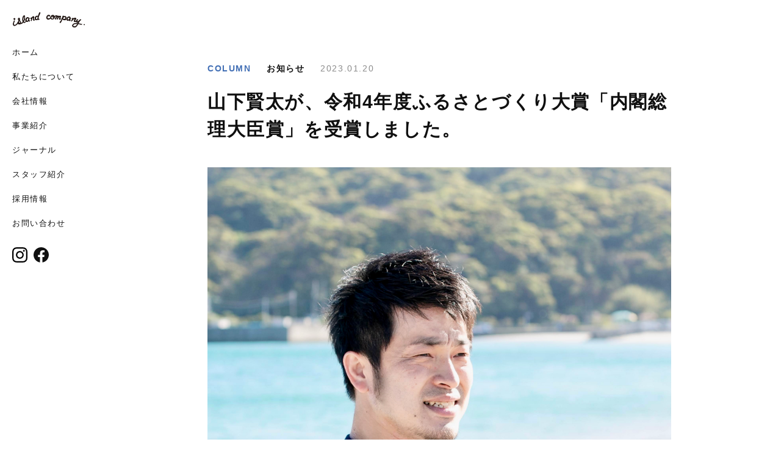

--- FILE ---
content_type: text/html; charset=UTF-8
request_url: https://island-ecs.jp/1495/
body_size: 9731
content:
<!DOCTYPE html>
<html>
	<head>
		<meta charset="utf-8">
		<meta name="viewport" content="width=device-width, initial-scale=1.0">
<meta name='robots' content='max-image-preview:large' />
<link rel='dns-prefetch' href='//www.google.com' />
<link rel="alternate" title="oEmbed (JSON)" type="application/json+oembed" href="https://island-ecs.jp/wp-json/oembed/1.0/embed?url=https%3A%2F%2Fisland-ecs.jp%2F1495%2F" />
<link rel="alternate" title="oEmbed (XML)" type="text/xml+oembed" href="https://island-ecs.jp/wp-json/oembed/1.0/embed?url=https%3A%2F%2Fisland-ecs.jp%2F1495%2F&#038;format=xml" />

<!-- SEO SIMPLE PACK 2.3.1 -->
<title>山下賢太が、令和4年度ふるさとづくり大賞「内閣総理大臣賞」を受賞しました。 | 東シナ海の小さな島ブランド株式会社</title>
<meta name="description" content="この度、総務省 令和4年度ふるさとづくり大賞において、弊社代表取締役 山下 賢太 が、最優秀賞である「内閣総理大臣賞」を受賞しました。過去11年間における甑島地域をはじめとする空き家再生や鹿児島離島文化経済圏などの離島振興、地域の魅力向上に">
<link rel="canonical" href="https://island-ecs.jp/1495/">
<meta property="og:locale" content="ja_JP">
<meta property="og:image" content="https://island-ecs.jp/cms/wp-content/uploads/2022/04/20210406-172A92811.jpg">
<meta property="og:title" content="山下賢太が、令和4年度ふるさとづくり大賞「内閣総理大臣賞」を受賞しました。 | 東シナ海の小さな島ブランド株式会社">
<meta property="og:description" content="この度、総務省 令和4年度ふるさとづくり大賞において、弊社代表取締役 山下 賢太 が、最優秀賞である「内閣総理大臣賞」を受賞しました。過去11年間における甑島地域をはじめとする空き家再生や鹿児島離島文化経済圏などの離島振興、地域の魅力向上に">
<meta property="og:url" content="https://island-ecs.jp/1495/">
<meta property="og:site_name" content="東シナ海の小さな島ブランド株式会社">
<meta property="og:type" content="article">
<meta name="twitter:card" content="summary_large_image">
<!-- Google Analytics (gtag.js) -->
<script async src="https://www.googletagmanager.com/gtag/js?id=UA-1396529-11"></script>
<script>
	window.dataLayer = window.dataLayer || [];
	function gtag(){dataLayer.push(arguments);}
	gtag("js", new Date());
	gtag("config", "UA-1396529-11");
</script>
<!-- / SEO SIMPLE PACK -->

<style id='wp-img-auto-sizes-contain-inline-css' type='text/css'>
img:is([sizes=auto i],[sizes^="auto," i]){contain-intrinsic-size:3000px 1500px}
/*# sourceURL=wp-img-auto-sizes-contain-inline-css */
</style>
<style id='wp-block-library-inline-css' type='text/css'>
:root{--wp-block-synced-color:#7a00df;--wp-block-synced-color--rgb:122,0,223;--wp-bound-block-color:var(--wp-block-synced-color);--wp-editor-canvas-background:#ddd;--wp-admin-theme-color:#007cba;--wp-admin-theme-color--rgb:0,124,186;--wp-admin-theme-color-darker-10:#006ba1;--wp-admin-theme-color-darker-10--rgb:0,107,160.5;--wp-admin-theme-color-darker-20:#005a87;--wp-admin-theme-color-darker-20--rgb:0,90,135;--wp-admin-border-width-focus:2px}@media (min-resolution:192dpi){:root{--wp-admin-border-width-focus:1.5px}}.wp-element-button{cursor:pointer}:root .has-very-light-gray-background-color{background-color:#eee}:root .has-very-dark-gray-background-color{background-color:#313131}:root .has-very-light-gray-color{color:#eee}:root .has-very-dark-gray-color{color:#313131}:root .has-vivid-green-cyan-to-vivid-cyan-blue-gradient-background{background:linear-gradient(135deg,#00d084,#0693e3)}:root .has-purple-crush-gradient-background{background:linear-gradient(135deg,#34e2e4,#4721fb 50%,#ab1dfe)}:root .has-hazy-dawn-gradient-background{background:linear-gradient(135deg,#faaca8,#dad0ec)}:root .has-subdued-olive-gradient-background{background:linear-gradient(135deg,#fafae1,#67a671)}:root .has-atomic-cream-gradient-background{background:linear-gradient(135deg,#fdd79a,#004a59)}:root .has-nightshade-gradient-background{background:linear-gradient(135deg,#330968,#31cdcf)}:root .has-midnight-gradient-background{background:linear-gradient(135deg,#020381,#2874fc)}:root{--wp--preset--font-size--normal:16px;--wp--preset--font-size--huge:42px}.has-regular-font-size{font-size:1em}.has-larger-font-size{font-size:2.625em}.has-normal-font-size{font-size:var(--wp--preset--font-size--normal)}.has-huge-font-size{font-size:var(--wp--preset--font-size--huge)}.has-text-align-center{text-align:center}.has-text-align-left{text-align:left}.has-text-align-right{text-align:right}.has-fit-text{white-space:nowrap!important}#end-resizable-editor-section{display:none}.aligncenter{clear:both}.items-justified-left{justify-content:flex-start}.items-justified-center{justify-content:center}.items-justified-right{justify-content:flex-end}.items-justified-space-between{justify-content:space-between}.screen-reader-text{border:0;clip-path:inset(50%);height:1px;margin:-1px;overflow:hidden;padding:0;position:absolute;width:1px;word-wrap:normal!important}.screen-reader-text:focus{background-color:#ddd;clip-path:none;color:#444;display:block;font-size:1em;height:auto;left:5px;line-height:normal;padding:15px 23px 14px;text-decoration:none;top:5px;width:auto;z-index:100000}html :where(.has-border-color){border-style:solid}html :where([style*=border-top-color]){border-top-style:solid}html :where([style*=border-right-color]){border-right-style:solid}html :where([style*=border-bottom-color]){border-bottom-style:solid}html :where([style*=border-left-color]){border-left-style:solid}html :where([style*=border-width]){border-style:solid}html :where([style*=border-top-width]){border-top-style:solid}html :where([style*=border-right-width]){border-right-style:solid}html :where([style*=border-bottom-width]){border-bottom-style:solid}html :where([style*=border-left-width]){border-left-style:solid}html :where(img[class*=wp-image-]){height:auto;max-width:100%}:where(figure){margin:0 0 1em}html :where(.is-position-sticky){--wp-admin--admin-bar--position-offset:var(--wp-admin--admin-bar--height,0px)}@media screen and (max-width:600px){html :where(.is-position-sticky){--wp-admin--admin-bar--position-offset:0px}}
.has-text-align-justify{text-align:justify;}

/*# sourceURL=wp-block-library-inline-css */
</style><style id='wp-block-list-inline-css' type='text/css'>
ol,ul{box-sizing:border-box}:root :where(.wp-block-list.has-background){padding:1.25em 2.375em}
/*# sourceURL=https://island-ecs.jp/cms/wp-includes/blocks/list/style.min.css */
</style>
<style id='wp-block-paragraph-inline-css' type='text/css'>
.is-small-text{font-size:.875em}.is-regular-text{font-size:1em}.is-large-text{font-size:2.25em}.is-larger-text{font-size:3em}.has-drop-cap:not(:focus):first-letter{float:left;font-size:8.4em;font-style:normal;font-weight:100;line-height:.68;margin:.05em .1em 0 0;text-transform:uppercase}body.rtl .has-drop-cap:not(:focus):first-letter{float:none;margin-left:.1em}p.has-drop-cap.has-background{overflow:hidden}:root :where(p.has-background){padding:1.25em 2.375em}:where(p.has-text-color:not(.has-link-color)) a{color:inherit}p.has-text-align-left[style*="writing-mode:vertical-lr"],p.has-text-align-right[style*="writing-mode:vertical-rl"]{rotate:180deg}
/*# sourceURL=https://island-ecs.jp/cms/wp-includes/blocks/paragraph/style.min.css */
</style>
<style id='global-styles-inline-css' type='text/css'>
:root{--wp--preset--aspect-ratio--square: 1;--wp--preset--aspect-ratio--4-3: 4/3;--wp--preset--aspect-ratio--3-4: 3/4;--wp--preset--aspect-ratio--3-2: 3/2;--wp--preset--aspect-ratio--2-3: 2/3;--wp--preset--aspect-ratio--16-9: 16/9;--wp--preset--aspect-ratio--9-16: 9/16;--wp--preset--color--black: #000000;--wp--preset--color--cyan-bluish-gray: #abb8c3;--wp--preset--color--white: #ffffff;--wp--preset--color--pale-pink: #f78da7;--wp--preset--color--vivid-red: #cf2e2e;--wp--preset--color--luminous-vivid-orange: #ff6900;--wp--preset--color--luminous-vivid-amber: #fcb900;--wp--preset--color--light-green-cyan: #7bdcb5;--wp--preset--color--vivid-green-cyan: #00d084;--wp--preset--color--pale-cyan-blue: #8ed1fc;--wp--preset--color--vivid-cyan-blue: #0693e3;--wp--preset--color--vivid-purple: #9b51e0;--wp--preset--gradient--vivid-cyan-blue-to-vivid-purple: linear-gradient(135deg,rgb(6,147,227) 0%,rgb(155,81,224) 100%);--wp--preset--gradient--light-green-cyan-to-vivid-green-cyan: linear-gradient(135deg,rgb(122,220,180) 0%,rgb(0,208,130) 100%);--wp--preset--gradient--luminous-vivid-amber-to-luminous-vivid-orange: linear-gradient(135deg,rgb(252,185,0) 0%,rgb(255,105,0) 100%);--wp--preset--gradient--luminous-vivid-orange-to-vivid-red: linear-gradient(135deg,rgb(255,105,0) 0%,rgb(207,46,46) 100%);--wp--preset--gradient--very-light-gray-to-cyan-bluish-gray: linear-gradient(135deg,rgb(238,238,238) 0%,rgb(169,184,195) 100%);--wp--preset--gradient--cool-to-warm-spectrum: linear-gradient(135deg,rgb(74,234,220) 0%,rgb(151,120,209) 20%,rgb(207,42,186) 40%,rgb(238,44,130) 60%,rgb(251,105,98) 80%,rgb(254,248,76) 100%);--wp--preset--gradient--blush-light-purple: linear-gradient(135deg,rgb(255,206,236) 0%,rgb(152,150,240) 100%);--wp--preset--gradient--blush-bordeaux: linear-gradient(135deg,rgb(254,205,165) 0%,rgb(254,45,45) 50%,rgb(107,0,62) 100%);--wp--preset--gradient--luminous-dusk: linear-gradient(135deg,rgb(255,203,112) 0%,rgb(199,81,192) 50%,rgb(65,88,208) 100%);--wp--preset--gradient--pale-ocean: linear-gradient(135deg,rgb(255,245,203) 0%,rgb(182,227,212) 50%,rgb(51,167,181) 100%);--wp--preset--gradient--electric-grass: linear-gradient(135deg,rgb(202,248,128) 0%,rgb(113,206,126) 100%);--wp--preset--gradient--midnight: linear-gradient(135deg,rgb(2,3,129) 0%,rgb(40,116,252) 100%);--wp--preset--font-size--small: 13px;--wp--preset--font-size--medium: 20px;--wp--preset--font-size--large: 36px;--wp--preset--font-size--x-large: 42px;--wp--preset--spacing--20: 0.44rem;--wp--preset--spacing--30: 0.67rem;--wp--preset--spacing--40: 1rem;--wp--preset--spacing--50: 1.5rem;--wp--preset--spacing--60: 2.25rem;--wp--preset--spacing--70: 3.38rem;--wp--preset--spacing--80: 5.06rem;--wp--preset--shadow--natural: 6px 6px 9px rgba(0, 0, 0, 0.2);--wp--preset--shadow--deep: 12px 12px 50px rgba(0, 0, 0, 0.4);--wp--preset--shadow--sharp: 6px 6px 0px rgba(0, 0, 0, 0.2);--wp--preset--shadow--outlined: 6px 6px 0px -3px rgb(255, 255, 255), 6px 6px rgb(0, 0, 0);--wp--preset--shadow--crisp: 6px 6px 0px rgb(0, 0, 0);}:where(.is-layout-flex){gap: 0.5em;}:where(.is-layout-grid){gap: 0.5em;}body .is-layout-flex{display: flex;}.is-layout-flex{flex-wrap: wrap;align-items: center;}.is-layout-flex > :is(*, div){margin: 0;}body .is-layout-grid{display: grid;}.is-layout-grid > :is(*, div){margin: 0;}:where(.wp-block-columns.is-layout-flex){gap: 2em;}:where(.wp-block-columns.is-layout-grid){gap: 2em;}:where(.wp-block-post-template.is-layout-flex){gap: 1.25em;}:where(.wp-block-post-template.is-layout-grid){gap: 1.25em;}.has-black-color{color: var(--wp--preset--color--black) !important;}.has-cyan-bluish-gray-color{color: var(--wp--preset--color--cyan-bluish-gray) !important;}.has-white-color{color: var(--wp--preset--color--white) !important;}.has-pale-pink-color{color: var(--wp--preset--color--pale-pink) !important;}.has-vivid-red-color{color: var(--wp--preset--color--vivid-red) !important;}.has-luminous-vivid-orange-color{color: var(--wp--preset--color--luminous-vivid-orange) !important;}.has-luminous-vivid-amber-color{color: var(--wp--preset--color--luminous-vivid-amber) !important;}.has-light-green-cyan-color{color: var(--wp--preset--color--light-green-cyan) !important;}.has-vivid-green-cyan-color{color: var(--wp--preset--color--vivid-green-cyan) !important;}.has-pale-cyan-blue-color{color: var(--wp--preset--color--pale-cyan-blue) !important;}.has-vivid-cyan-blue-color{color: var(--wp--preset--color--vivid-cyan-blue) !important;}.has-vivid-purple-color{color: var(--wp--preset--color--vivid-purple) !important;}.has-black-background-color{background-color: var(--wp--preset--color--black) !important;}.has-cyan-bluish-gray-background-color{background-color: var(--wp--preset--color--cyan-bluish-gray) !important;}.has-white-background-color{background-color: var(--wp--preset--color--white) !important;}.has-pale-pink-background-color{background-color: var(--wp--preset--color--pale-pink) !important;}.has-vivid-red-background-color{background-color: var(--wp--preset--color--vivid-red) !important;}.has-luminous-vivid-orange-background-color{background-color: var(--wp--preset--color--luminous-vivid-orange) !important;}.has-luminous-vivid-amber-background-color{background-color: var(--wp--preset--color--luminous-vivid-amber) !important;}.has-light-green-cyan-background-color{background-color: var(--wp--preset--color--light-green-cyan) !important;}.has-vivid-green-cyan-background-color{background-color: var(--wp--preset--color--vivid-green-cyan) !important;}.has-pale-cyan-blue-background-color{background-color: var(--wp--preset--color--pale-cyan-blue) !important;}.has-vivid-cyan-blue-background-color{background-color: var(--wp--preset--color--vivid-cyan-blue) !important;}.has-vivid-purple-background-color{background-color: var(--wp--preset--color--vivid-purple) !important;}.has-black-border-color{border-color: var(--wp--preset--color--black) !important;}.has-cyan-bluish-gray-border-color{border-color: var(--wp--preset--color--cyan-bluish-gray) !important;}.has-white-border-color{border-color: var(--wp--preset--color--white) !important;}.has-pale-pink-border-color{border-color: var(--wp--preset--color--pale-pink) !important;}.has-vivid-red-border-color{border-color: var(--wp--preset--color--vivid-red) !important;}.has-luminous-vivid-orange-border-color{border-color: var(--wp--preset--color--luminous-vivid-orange) !important;}.has-luminous-vivid-amber-border-color{border-color: var(--wp--preset--color--luminous-vivid-amber) !important;}.has-light-green-cyan-border-color{border-color: var(--wp--preset--color--light-green-cyan) !important;}.has-vivid-green-cyan-border-color{border-color: var(--wp--preset--color--vivid-green-cyan) !important;}.has-pale-cyan-blue-border-color{border-color: var(--wp--preset--color--pale-cyan-blue) !important;}.has-vivid-cyan-blue-border-color{border-color: var(--wp--preset--color--vivid-cyan-blue) !important;}.has-vivid-purple-border-color{border-color: var(--wp--preset--color--vivid-purple) !important;}.has-vivid-cyan-blue-to-vivid-purple-gradient-background{background: var(--wp--preset--gradient--vivid-cyan-blue-to-vivid-purple) !important;}.has-light-green-cyan-to-vivid-green-cyan-gradient-background{background: var(--wp--preset--gradient--light-green-cyan-to-vivid-green-cyan) !important;}.has-luminous-vivid-amber-to-luminous-vivid-orange-gradient-background{background: var(--wp--preset--gradient--luminous-vivid-amber-to-luminous-vivid-orange) !important;}.has-luminous-vivid-orange-to-vivid-red-gradient-background{background: var(--wp--preset--gradient--luminous-vivid-orange-to-vivid-red) !important;}.has-very-light-gray-to-cyan-bluish-gray-gradient-background{background: var(--wp--preset--gradient--very-light-gray-to-cyan-bluish-gray) !important;}.has-cool-to-warm-spectrum-gradient-background{background: var(--wp--preset--gradient--cool-to-warm-spectrum) !important;}.has-blush-light-purple-gradient-background{background: var(--wp--preset--gradient--blush-light-purple) !important;}.has-blush-bordeaux-gradient-background{background: var(--wp--preset--gradient--blush-bordeaux) !important;}.has-luminous-dusk-gradient-background{background: var(--wp--preset--gradient--luminous-dusk) !important;}.has-pale-ocean-gradient-background{background: var(--wp--preset--gradient--pale-ocean) !important;}.has-electric-grass-gradient-background{background: var(--wp--preset--gradient--electric-grass) !important;}.has-midnight-gradient-background{background: var(--wp--preset--gradient--midnight) !important;}.has-small-font-size{font-size: var(--wp--preset--font-size--small) !important;}.has-medium-font-size{font-size: var(--wp--preset--font-size--medium) !important;}.has-large-font-size{font-size: var(--wp--preset--font-size--large) !important;}.has-x-large-font-size{font-size: var(--wp--preset--font-size--x-large) !important;}
/*# sourceURL=global-styles-inline-css */
</style>

<style id='classic-theme-styles-inline-css' type='text/css'>
/*! This file is auto-generated */
.wp-block-button__link{color:#fff;background-color:#32373c;border-radius:9999px;box-shadow:none;text-decoration:none;padding:calc(.667em + 2px) calc(1.333em + 2px);font-size:1.125em}.wp-block-file__button{background:#32373c;color:#fff;text-decoration:none}
/*# sourceURL=/wp-includes/css/classic-themes.min.css */
</style>
<link rel='stylesheet' id='contact-form-7-css' href='https://island-ecs.jp/cms/wp-content/plugins/contact-form-7/includes/css/styles.css?ver=5.5.6' type='text/css' media='all' />
<link rel='stylesheet' id='wp-pagenavi-css' href='https://island-ecs.jp/cms/wp-content/plugins/wp-pagenavi/pagenavi-css.css?ver=2.70' type='text/css' media='all' />
<link rel='stylesheet' id='destyle-style-css' href='https://island-ecs.jp/cms/wp-content/themes/island-company/css/destyle.css?ver=220523-01' type='text/css' media='all' />
<link rel='stylesheet' id='common-style-css' href='https://island-ecs.jp/cms/wp-content/themes/island-company/css/common.css?ver=220523-01' type='text/css' media='all' />
<link rel='stylesheet' id='top-style-css' href='https://island-ecs.jp/cms/wp-content/themes/island-company/css/top.css?ver=220523-01' type='text/css' media='all' />
<link rel='stylesheet' id='about-style-css' href='https://island-ecs.jp/cms/wp-content/themes/island-company/css/about.css?ver=220523-01' type='text/css' media='all' />
<link rel='stylesheet' id='company-style-css' href='https://island-ecs.jp/cms/wp-content/themes/island-company/css/company.css?ver=220523-01' type='text/css' media='all' />
<link rel='stylesheet' id='business-style-css' href='https://island-ecs.jp/cms/wp-content/themes/island-company/css/business.css?ver=220523-01' type='text/css' media='all' />
<link rel='stylesheet' id='shimamori-style-css' href='https://island-ecs.jp/cms/wp-content/themes/island-company/css/shimamori.css?ver=220523-01' type='text/css' media='all' />
<link rel='stylesheet' id='biography-style-css' href='https://island-ecs.jp/cms/wp-content/themes/island-company/css/biography.css?ver=220523-01' type='text/css' media='all' />
<link rel='stylesheet' id='journal-style-css' href='https://island-ecs.jp/cms/wp-content/themes/island-company/css/journal.css?ver=220523-01' type='text/css' media='all' />
<link rel='stylesheet' id='article-style-css' href='https://island-ecs.jp/cms/wp-content/themes/island-company/css/article.css?ver=220523-01' type='text/css' media='all' />
<link rel='stylesheet' id='contact-style-css' href='https://island-ecs.jp/cms/wp-content/themes/island-company/css/contact.css?ver=220523-01' type='text/css' media='all' />
<link rel='stylesheet' id='staff-style-css' href='https://island-ecs.jp/cms/wp-content/themes/island-company/css/staff.css?ver=220523-01' type='text/css' media='all' />
<link rel='stylesheet' id='recruit-style-css' href='https://island-ecs.jp/cms/wp-content/themes/island-company/css/recruit.css?ver=220523-01' type='text/css' media='all' />
<link rel='stylesheet' id='municipality-style-css' href='https://island-ecs.jp/cms/wp-content/themes/island-company/css/municipality.css?ver=220523-01' type='text/css' media='all' />
<link rel='stylesheet' id='slick-theme-style-css' href='https://island-ecs.jp/cms/wp-content/themes/island-company/css/slick-theme.css?ver=220523-01' type='text/css' media='all' />
<link rel='stylesheet' id='slick-style-css' href='https://island-ecs.jp/cms/wp-content/themes/island-company/css/slick.css?ver=220523-01' type='text/css' media='all' />
<link rel='stylesheet' id='dflip-style-css' href='https://island-ecs.jp/cms/wp-content/plugins/3d-flipbook-dflip-lite/assets/css/dflip.min.css?ver=2.0.86' type='text/css' media='all' />
<link rel='stylesheet' id='jetpack_css-css' href='https://island-ecs.jp/cms/wp-content/plugins/jetpack/css/jetpack.css?ver=10.8.2' type='text/css' media='all' />
<script type="text/javascript" src="https://island-ecs.jp/cms/wp-includes/js/jquery/jquery.min.js?ver=3.7.1" id="jquery-core-js"></script>
<script type="text/javascript" src="https://island-ecs.jp/cms/wp-includes/js/jquery/jquery-migrate.min.js?ver=3.4.1" id="jquery-migrate-js"></script>
<link rel="https://api.w.org/" href="https://island-ecs.jp/wp-json/" /><link rel="alternate" title="JSON" type="application/json" href="https://island-ecs.jp/wp-json/wp/v2/posts/1495" /><style type='text/css'>img#wpstats{display:none}</style>
	<script data-cfasync="false"> var dFlipLocation = "https://island-ecs.jp/cms/wp-content/plugins/3d-flipbook-dflip-lite/assets/"; var dFlipWPGlobal = {"text":{"toggleSound":"Turn on\/off Sound","toggleThumbnails":"Toggle Thumbnails","toggleOutline":"Toggle Outline\/Bookmark","previousPage":"Previous Page","nextPage":"Next Page","toggleFullscreen":"Toggle Fullscreen","zoomIn":"Zoom In","zoomOut":"Zoom Out","toggleHelp":"Toggle Help","singlePageMode":"Single Page Mode","doublePageMode":"Double Page Mode","downloadPDFFile":"Download PDF File","gotoFirstPage":"Goto First Page","gotoLastPage":"Goto Last Page","share":"Share","mailSubject":"I wanted you to see this FlipBook","mailBody":"Check out this site {{url}}","loading":"DearFlip: Loading "},"moreControls":"download,pageMode,startPage,endPage,sound","hideControls":"","scrollWheel":"false","backgroundColor":"#777","backgroundImage":"","height":"auto","paddingLeft":"20","paddingRight":"20","controlsPosition":"bottom","duration":800,"soundEnable":"true","enableDownload":"true","enableAnnotation":false,"enableAnalytics":"false","webgl":"true","hard":"none","maxTextureSize":"1600","rangeChunkSize":"524288","zoomRatio":1.5,"stiffness":3,"pageMode":"0","singlePageMode":"0","pageSize":"0","autoPlay":"false","autoPlayDuration":5000,"autoPlayStart":"false","linkTarget":"2","sharePrefix":"dearflip-"};</script><link rel="icon" href="https://island-ecs.jp/cms/wp-content/uploads/2022/04/cropped-favicon-32x32.png" sizes="32x32" />
<link rel="icon" href="https://island-ecs.jp/cms/wp-content/uploads/2022/04/cropped-favicon-192x192.png" sizes="192x192" />
<link rel="apple-touch-icon" href="https://island-ecs.jp/cms/wp-content/uploads/2022/04/cropped-favicon-180x180.png" />
<meta name="msapplication-TileImage" content="https://island-ecs.jp/cms/wp-content/uploads/2022/04/cropped-favicon-270x270.png" />
		<style type="text/css" id="wp-custom-css">
			.grecaptcha-badge { visibility: hidden; }
.page-id-33 .grecaptcha-badge { visibility: visible; }		</style>
		
<!-- Google tag (gtag.js) -->
<script async src="https://www.googletagmanager.com/gtag/js?id=G-QS44Q8XYLP"></script>
<script>
  window.dataLayer = window.dataLayer || [];
  function gtag(){dataLayer.push(arguments);}
  gtag('js', new Date());

  gtag('config', 'G-QS44Q8XYLP');
</script>
	</head>
	
	<body class="wp-singular post-template-default single single-post postid-1495 single-format-standard wp-theme-island-company">
		<header id="content_header">
			<input id="nav_input" class="nav_hidden" type="checkbox">
			<div class="header_wrap">
				<a href="https://island-ecs.jp/" class="logo"><p>東シナ海の小さな島ブランド株式会社</p></a>

				<label for="nav_input" class="nav_open"><span></span></label>
				<nav id="common_nav" class="nav_content">
					<ul>
						<li><a href="https://island-ecs.jp/">ホーム</a></li>
						<li><a href="https://island-ecs.jp/about/">私たちについて</a></li>
						<li><a href="https://island-ecs.jp/company/">会社情報</a></li>
						<li><a href="https://island-ecs.jp/business/">事業紹介</a></li>
						<li><a href="https://island-ecs.jp/journal/">ジャーナル</a></li>
						<li><a href="https://island-ecs.jp/staff/">スタッフ紹介</a></li>
						<li><a href="https://island-ecs.jp/recruit/">採用情報</a></li>
						<li class="contact"><a href="https://island-ecs.jp/contact/">お問い合わせ</a></li>
					</ul>
					
					<div class="sns">
						<a href="https://www.instagram.com/island_company/" target="_blank"><img src="https://island-ecs.jp/cms/wp-content/themes/island-company/img/Instagram.svg" alt="island company Instagramアカウント"></a>
						<a href="https://www.facebook.com/island0405/" target="_blank"><img src="https://island-ecs.jp/cms/wp-content/themes/island-company/img/Facebook.svg" alt="island company Facebookアカウント"></a>
					</div>
					
					<div class="nav_content_sp">
						<a href="https://island-ecs.jp/municipality/">自治体・企業団体の方へ</a>
						<a href="https://island-ecs.jp/privacy/">プライバシーポリシー</a>
						<p class="copyright">Copyright © island company. All rights reserved.</p>
					</div>
				</nav>
			</div>
		</header>
		<main>
			<section id="article_head" class="contents_wrap topFade">
				<div class="meta">
					<span class="column">COLUMN</span>
					<span class="news">お知らせ</span>
					<span class="date">2023.01.20</span>
				</div>
				<h1>山下賢太が、令和4年度ふるさとづくり大賞「内閣総理大臣賞」を受賞しました。</h1>
				<img class="thumbnail" src="https://island-ecs.jp/cms/wp-content/uploads/2022/04/20210406-172A92811.jpg">
			</section>
			
			<section id="article_content" class="contents_wrap">

<p>この度、総務省 令和4年度ふるさとづくり大賞において、<a rel="noreferrer noopener" href="https://island-ecs.jp/staff/" target="_blank">弊社代表取締役 山下 賢太</a> が、最優秀賞である<span style="text-decoration: underline;">「内閣総理大臣賞」</span>を受賞しました。過去11年間における甑島地域をはじめとする空き家再生や鹿児島離島文化経済圏などの離島振興、地域の魅力向上に向けた価値の再編を通した多角的な事業展開と雇用創出が評価されました。</p>



<p>※受賞の詳細につきましては、こちらをご確認ください。<br><a href="https://www.soumu.go.jp/menu_news/s-news/01gyosei09_02000130.html">https://www.soumu.go.jp/menu_news/s-news/01gyosei09_02000130.html</a></p>



<p>当表彰は、甑島列島をはじめとする、離島振興に日々ご尽力されている皆様のご理解とご協力の賜物です。ますます少子・高齢化に拍車のかかる離島地域ですが、今後もそこにある希望と、懐かしい未来の風景に光を当てて、試行錯誤をしながら「ふるさとづくり」に取り組んで参ります。</p>



<p>【動画】TBS NEWS DIG 人口減に向き合い甑島の明日へ<br>  <a rel="noreferrer noopener" href="https://newsdig.tbs.co.jp/articles/-/147489" target="_blank">https://newsdig.tbs.co.jp/articles/-/147489</a><br><br>【WEBメディア】</p>



<ul class="wp-block-list">
<li>QUALITIES <a rel="noreferrer noopener" href="https://island-ecs.jp/1113/" data-type="post" data-id="1113" target="_blank">関わりしろ”を生む地域づくり 目指すのは</a></li>



<li>&nbsp;しゃかいか！<a rel="noreferrer noopener" href="https://www.shakaika.jp/interview/28348/?fbclid=IwAR1wW0s1B5z9E9TP14NyBTytDzK2KsoeGJCp8opZsnR1IYOEkcXxtIS1yNo" target="_blank">「きみはそこにいてもいい」人口1000人の小さな町から伝えたい次世代へ</a></li>



<li>&nbsp;イーアイデム・ジモコロ <a rel="noreferrer noopener" href="https://www.e-aidem.com/ch/jimocoro/entry/quishin06" target="_blank">創業7年で14事業を展開。「島を守りし者」がひらく未来。</a></li>



<li>&nbsp;Nativ media｜地方に関わる生き方を探そう<a href="https://nativ.media/3822/" target="_blank" rel="noreferrer noopener">「成果は次世代が評価する」場の成長に賭ける</a></li>



<li>&nbsp;ローカルベンチャーラボ <a rel="noreferrer noopener" href="https://news.yahoo.co.jp/byline/kaikaori/20170711-00073031/" target="_blank">リクナビNEXTジャーナル/コロカル/Melike 他多数</a></li>
</ul>



<p>【SNS】</p>



<ul class="wp-block-list">
<li>Twitter　<a rel="noreferrer noopener" href="https://twitter.com/Yamaken1205" target="_blank">https://twitter.com/Yamaken1205</a></li>



<li>Instagram <a href="https://www.instagram.com/yamaken1205/" target="_blank" rel="noreferrer noopener">https://www.instagram.com/yamaken1205/</a></li>
</ul>

				<!-- columnの場合 -->
				<div id="writer">
					<p class="writer_title">書いた人</p>
					<div class="wrapper">
						<img src="https://island-ecs.jp/cms/wp-content/uploads/2022/04/J9A5343-150x150.jpg" alt="山下 賢太">
						<div>
							<p class="title">代表取締役</p>
							<p class="name">山下 賢太<span>/ KENTA Yamashita</span></p>
							<div class="btn">
								<a href="/biography/">プロフィール</a>
							</div>
						</div>
					</div>
				</div>
				
				<div id="share_sns">
					<span>Share</span>
					<a href="http://www.facebook.com/share.php?u=https%3A%2F%2Fisland-ecs.jp%2F1495%2F" target="_blank" class="facebook">
						<img src="https://island-ecs.jp/cms/wp-content/themes/island-company/img/Facebook_f.svg" alt="Facebookでシェア">
					</a>
					<a href="https://twitter.com/share?url=https%3A%2F%2Fisland-ecs.jp%2F1495%2F&hashtags=東シナ海の小さな島ブランド社,アイランドカンパニー" target="_blank" class="twitter">
						<img src="https://island-ecs.jp/cms/wp-content/themes/island-company/img/Twitter.svg" alt="Twitterでシェア">
					</a>
					<a href="https://social-plugins.line.me/lineit/share?url=https%3A%2F%2Fisland-ecs.jp%2F1495%2F" target="_blank" class="line">
						<img src="https://island-ecs.jp/cms/wp-content/themes/island-company/img/line_text.svg" alt="LINEでシェア">
					</a>
				</div>
				
				<div id="pagination">
					<a href="https://island-ecs.jp/1505/" class="prev">PREV</a>
					<a href="https://island-ecs.jp/1462/" class="next">NEXT</a>
				</div>
			</section>
			
			<!-- 関連記事 同じカテゴリの最新記事3つ -->
			<section id="article_related" class="contents_wrap">
				<div class="wrapper">
					<h2>関連記事</h2>
					<ul>
						<li class="column">
							<a href="https://island-ecs.jp/5865/">
								<div class="thumbnail">
									<span class="category">COLUMN</span>
									<img src="https://island-ecs.jp/cms/wp-content/uploads/2026/01/FullSizeRender_VSCO-scaled-e1768037462364.jpg" alt="そのリズムは、直線ではなく循環する。">
								</div>
								<span class="date">2026.01.10</span>
								<p class="article_title">そのリズムは、直線ではなく循環する。</p>
							</a>
						</li>
						<li class="column">
							<a href="https://island-ecs.jp/5711/">
								<div class="thumbnail">
									<span class="category">COLUMN</span>
									<img src="https://island-ecs.jp/cms/wp-content/uploads/2025/10/571524694_24731290436522429_7108074059588948671_n.jpg" alt="過疎は終わった。そう言える日を迎えにいこう。">
								</div>
								<span class="date">2025.10.30</span>
								<p class="article_title">過疎は終わった。そう言える日を迎えにいこう。</p>
							</a>
						</li>
						<li class="column">
							<a href="https://island-ecs.jp/5589/">
								<div class="thumbnail">
									<span class="category">COLUMN</span>
									<img src="https://island-ecs.jp/cms/wp-content/uploads/2025/08/IMG_0586.jpg" alt="8.15 終戦、敗戦から80年の日に">
								</div>
								<span class="date">2025.08.15</span>
								<p class="article_title">8.15 終戦、敗戦から80年の日に</p>
							</a>
						</li>
					</ul>
				</div>
			</section>
			
		</main>

		<footer>
			<div class="wrapper">
				<div class="logo">
					<img src="https://island-ecs.jp/cms/wp-content/themes/island-company/img/logo.png" alt="東シナ海の小さな島ブランド株式会社">
					<p>東シナ海の小さな島ブランド株式会社</p>
				</div>
				<nav>
					<ul>
						<li><a href="https://island-ecs.jp/about/">私たちについて</a></li>
						<li><a href="https://island-ecs.jp/company/">会社情報</a></li>
						<li><a href="https://island-ecs.jp/business/">事業紹介</a></li>
						<li><a href="https://island-ecs.jp/journal/">ジャーナル</a></li>
					</ul>
					<ul>
						<li><a href="https://island-ecs.jp/staff/">スタッフ紹介</a></li>
						<li><a href="https://island-ecs.jp/recruit/">採用情報</a></li>
						<li><a href="https://island-ecs.jp/municipality/">自治体・企業団体の方へ</a></li>
						<li class="contact"><a href="https://island-ecs.jp/contact/">お問い合わせ</a></li>
					</ul>
				</nav>
			</div>
			<div class="bottom">
				<a href="https://island-ecs.jp/privacy/">プライバシーポリシー</a>
				<p>Copyright © island company. All rights reserved.</p>
			</div>
		</footer>
		
<script type="speculationrules">
{"prefetch":[{"source":"document","where":{"and":[{"href_matches":"/*"},{"not":{"href_matches":["/cms/wp-*.php","/cms/wp-admin/*","/cms/wp-content/uploads/*","/cms/wp-content/*","/cms/wp-content/plugins/*","/cms/wp-content/themes/island-company/*","/*\\?(.+)"]}},{"not":{"selector_matches":"a[rel~=\"nofollow\"]"}},{"not":{"selector_matches":".no-prefetch, .no-prefetch a"}}]},"eagerness":"conservative"}]}
</script>
<script type="text/javascript" src="https://island-ecs.jp/cms/wp-includes/js/dist/vendor/wp-polyfill.min.js?ver=3.15.0" id="wp-polyfill-js"></script>
<script type="text/javascript" id="contact-form-7-js-extra">
/* <![CDATA[ */
var wpcf7 = {"api":{"root":"https://island-ecs.jp/wp-json/","namespace":"contact-form-7/v1"}};
//# sourceURL=contact-form-7-js-extra
/* ]]> */
</script>
<script type="text/javascript" src="https://island-ecs.jp/cms/wp-content/plugins/contact-form-7/includes/js/index.js?ver=5.5.6" id="contact-form-7-js"></script>
<script type="text/javascript" src="https://island-ecs.jp/cms/wp-content/themes/island-company/js/top.js?ver=220523-01" id="top-script-js"></script>
<script type="text/javascript" src="https://island-ecs.jp/cms/wp-content/themes/island-company/js/slick.min.js?ver=220523-01" id="slick-script-js"></script>
<script type="text/javascript" src="https://island-ecs.jp/cms/wp-content/plugins/3d-flipbook-dflip-lite/assets/js/dflip.min.js?ver=2.0.86" id="dflip-script-js"></script>
<script type="text/javascript" src="https://www.google.com/recaptcha/api.js?render=6Lf1QSUpAAAAADsDhg17yre_Nf1dmPOfOvfU4i0w&amp;ver=3.0" id="google-recaptcha-js"></script>
<script type="text/javascript" id="wpcf7-recaptcha-js-extra">
/* <![CDATA[ */
var wpcf7_recaptcha = {"sitekey":"6Lf1QSUpAAAAADsDhg17yre_Nf1dmPOfOvfU4i0w","actions":{"homepage":"homepage","contactform":"contactform"}};
//# sourceURL=wpcf7-recaptcha-js-extra
/* ]]> */
</script>
<script type="text/javascript" src="https://island-ecs.jp/cms/wp-content/plugins/contact-form-7/modules/recaptcha/index.js?ver=5.5.6" id="wpcf7-recaptcha-js"></script>
<script src='https://stats.wp.com/e-202604.js' defer></script>
<script>
	_stq = window._stq || [];
	_stq.push([ 'view', {v:'ext',j:'1:10.8.2',blog:'205359547',post:'1495',tz:'9',srv:'island-ecs.jp'} ]);
	_stq.push([ 'clickTrackerInit', '205359547', '1495' ]);
</script>
	</body>
</html>

--- FILE ---
content_type: text/html; charset=utf-8
request_url: https://www.google.com/recaptcha/api2/anchor?ar=1&k=6Lf1QSUpAAAAADsDhg17yre_Nf1dmPOfOvfU4i0w&co=aHR0cHM6Ly9pc2xhbmQtZWNzLmpwOjQ0Mw..&hl=en&v=PoyoqOPhxBO7pBk68S4YbpHZ&size=invisible&anchor-ms=20000&execute-ms=30000&cb=v7j9wxjyqm2j
body_size: 49072
content:
<!DOCTYPE HTML><html dir="ltr" lang="en"><head><meta http-equiv="Content-Type" content="text/html; charset=UTF-8">
<meta http-equiv="X-UA-Compatible" content="IE=edge">
<title>reCAPTCHA</title>
<style type="text/css">
/* cyrillic-ext */
@font-face {
  font-family: 'Roboto';
  font-style: normal;
  font-weight: 400;
  font-stretch: 100%;
  src: url(//fonts.gstatic.com/s/roboto/v48/KFO7CnqEu92Fr1ME7kSn66aGLdTylUAMa3GUBHMdazTgWw.woff2) format('woff2');
  unicode-range: U+0460-052F, U+1C80-1C8A, U+20B4, U+2DE0-2DFF, U+A640-A69F, U+FE2E-FE2F;
}
/* cyrillic */
@font-face {
  font-family: 'Roboto';
  font-style: normal;
  font-weight: 400;
  font-stretch: 100%;
  src: url(//fonts.gstatic.com/s/roboto/v48/KFO7CnqEu92Fr1ME7kSn66aGLdTylUAMa3iUBHMdazTgWw.woff2) format('woff2');
  unicode-range: U+0301, U+0400-045F, U+0490-0491, U+04B0-04B1, U+2116;
}
/* greek-ext */
@font-face {
  font-family: 'Roboto';
  font-style: normal;
  font-weight: 400;
  font-stretch: 100%;
  src: url(//fonts.gstatic.com/s/roboto/v48/KFO7CnqEu92Fr1ME7kSn66aGLdTylUAMa3CUBHMdazTgWw.woff2) format('woff2');
  unicode-range: U+1F00-1FFF;
}
/* greek */
@font-face {
  font-family: 'Roboto';
  font-style: normal;
  font-weight: 400;
  font-stretch: 100%;
  src: url(//fonts.gstatic.com/s/roboto/v48/KFO7CnqEu92Fr1ME7kSn66aGLdTylUAMa3-UBHMdazTgWw.woff2) format('woff2');
  unicode-range: U+0370-0377, U+037A-037F, U+0384-038A, U+038C, U+038E-03A1, U+03A3-03FF;
}
/* math */
@font-face {
  font-family: 'Roboto';
  font-style: normal;
  font-weight: 400;
  font-stretch: 100%;
  src: url(//fonts.gstatic.com/s/roboto/v48/KFO7CnqEu92Fr1ME7kSn66aGLdTylUAMawCUBHMdazTgWw.woff2) format('woff2');
  unicode-range: U+0302-0303, U+0305, U+0307-0308, U+0310, U+0312, U+0315, U+031A, U+0326-0327, U+032C, U+032F-0330, U+0332-0333, U+0338, U+033A, U+0346, U+034D, U+0391-03A1, U+03A3-03A9, U+03B1-03C9, U+03D1, U+03D5-03D6, U+03F0-03F1, U+03F4-03F5, U+2016-2017, U+2034-2038, U+203C, U+2040, U+2043, U+2047, U+2050, U+2057, U+205F, U+2070-2071, U+2074-208E, U+2090-209C, U+20D0-20DC, U+20E1, U+20E5-20EF, U+2100-2112, U+2114-2115, U+2117-2121, U+2123-214F, U+2190, U+2192, U+2194-21AE, U+21B0-21E5, U+21F1-21F2, U+21F4-2211, U+2213-2214, U+2216-22FF, U+2308-230B, U+2310, U+2319, U+231C-2321, U+2336-237A, U+237C, U+2395, U+239B-23B7, U+23D0, U+23DC-23E1, U+2474-2475, U+25AF, U+25B3, U+25B7, U+25BD, U+25C1, U+25CA, U+25CC, U+25FB, U+266D-266F, U+27C0-27FF, U+2900-2AFF, U+2B0E-2B11, U+2B30-2B4C, U+2BFE, U+3030, U+FF5B, U+FF5D, U+1D400-1D7FF, U+1EE00-1EEFF;
}
/* symbols */
@font-face {
  font-family: 'Roboto';
  font-style: normal;
  font-weight: 400;
  font-stretch: 100%;
  src: url(//fonts.gstatic.com/s/roboto/v48/KFO7CnqEu92Fr1ME7kSn66aGLdTylUAMaxKUBHMdazTgWw.woff2) format('woff2');
  unicode-range: U+0001-000C, U+000E-001F, U+007F-009F, U+20DD-20E0, U+20E2-20E4, U+2150-218F, U+2190, U+2192, U+2194-2199, U+21AF, U+21E6-21F0, U+21F3, U+2218-2219, U+2299, U+22C4-22C6, U+2300-243F, U+2440-244A, U+2460-24FF, U+25A0-27BF, U+2800-28FF, U+2921-2922, U+2981, U+29BF, U+29EB, U+2B00-2BFF, U+4DC0-4DFF, U+FFF9-FFFB, U+10140-1018E, U+10190-1019C, U+101A0, U+101D0-101FD, U+102E0-102FB, U+10E60-10E7E, U+1D2C0-1D2D3, U+1D2E0-1D37F, U+1F000-1F0FF, U+1F100-1F1AD, U+1F1E6-1F1FF, U+1F30D-1F30F, U+1F315, U+1F31C, U+1F31E, U+1F320-1F32C, U+1F336, U+1F378, U+1F37D, U+1F382, U+1F393-1F39F, U+1F3A7-1F3A8, U+1F3AC-1F3AF, U+1F3C2, U+1F3C4-1F3C6, U+1F3CA-1F3CE, U+1F3D4-1F3E0, U+1F3ED, U+1F3F1-1F3F3, U+1F3F5-1F3F7, U+1F408, U+1F415, U+1F41F, U+1F426, U+1F43F, U+1F441-1F442, U+1F444, U+1F446-1F449, U+1F44C-1F44E, U+1F453, U+1F46A, U+1F47D, U+1F4A3, U+1F4B0, U+1F4B3, U+1F4B9, U+1F4BB, U+1F4BF, U+1F4C8-1F4CB, U+1F4D6, U+1F4DA, U+1F4DF, U+1F4E3-1F4E6, U+1F4EA-1F4ED, U+1F4F7, U+1F4F9-1F4FB, U+1F4FD-1F4FE, U+1F503, U+1F507-1F50B, U+1F50D, U+1F512-1F513, U+1F53E-1F54A, U+1F54F-1F5FA, U+1F610, U+1F650-1F67F, U+1F687, U+1F68D, U+1F691, U+1F694, U+1F698, U+1F6AD, U+1F6B2, U+1F6B9-1F6BA, U+1F6BC, U+1F6C6-1F6CF, U+1F6D3-1F6D7, U+1F6E0-1F6EA, U+1F6F0-1F6F3, U+1F6F7-1F6FC, U+1F700-1F7FF, U+1F800-1F80B, U+1F810-1F847, U+1F850-1F859, U+1F860-1F887, U+1F890-1F8AD, U+1F8B0-1F8BB, U+1F8C0-1F8C1, U+1F900-1F90B, U+1F93B, U+1F946, U+1F984, U+1F996, U+1F9E9, U+1FA00-1FA6F, U+1FA70-1FA7C, U+1FA80-1FA89, U+1FA8F-1FAC6, U+1FACE-1FADC, U+1FADF-1FAE9, U+1FAF0-1FAF8, U+1FB00-1FBFF;
}
/* vietnamese */
@font-face {
  font-family: 'Roboto';
  font-style: normal;
  font-weight: 400;
  font-stretch: 100%;
  src: url(//fonts.gstatic.com/s/roboto/v48/KFO7CnqEu92Fr1ME7kSn66aGLdTylUAMa3OUBHMdazTgWw.woff2) format('woff2');
  unicode-range: U+0102-0103, U+0110-0111, U+0128-0129, U+0168-0169, U+01A0-01A1, U+01AF-01B0, U+0300-0301, U+0303-0304, U+0308-0309, U+0323, U+0329, U+1EA0-1EF9, U+20AB;
}
/* latin-ext */
@font-face {
  font-family: 'Roboto';
  font-style: normal;
  font-weight: 400;
  font-stretch: 100%;
  src: url(//fonts.gstatic.com/s/roboto/v48/KFO7CnqEu92Fr1ME7kSn66aGLdTylUAMa3KUBHMdazTgWw.woff2) format('woff2');
  unicode-range: U+0100-02BA, U+02BD-02C5, U+02C7-02CC, U+02CE-02D7, U+02DD-02FF, U+0304, U+0308, U+0329, U+1D00-1DBF, U+1E00-1E9F, U+1EF2-1EFF, U+2020, U+20A0-20AB, U+20AD-20C0, U+2113, U+2C60-2C7F, U+A720-A7FF;
}
/* latin */
@font-face {
  font-family: 'Roboto';
  font-style: normal;
  font-weight: 400;
  font-stretch: 100%;
  src: url(//fonts.gstatic.com/s/roboto/v48/KFO7CnqEu92Fr1ME7kSn66aGLdTylUAMa3yUBHMdazQ.woff2) format('woff2');
  unicode-range: U+0000-00FF, U+0131, U+0152-0153, U+02BB-02BC, U+02C6, U+02DA, U+02DC, U+0304, U+0308, U+0329, U+2000-206F, U+20AC, U+2122, U+2191, U+2193, U+2212, U+2215, U+FEFF, U+FFFD;
}
/* cyrillic-ext */
@font-face {
  font-family: 'Roboto';
  font-style: normal;
  font-weight: 500;
  font-stretch: 100%;
  src: url(//fonts.gstatic.com/s/roboto/v48/KFO7CnqEu92Fr1ME7kSn66aGLdTylUAMa3GUBHMdazTgWw.woff2) format('woff2');
  unicode-range: U+0460-052F, U+1C80-1C8A, U+20B4, U+2DE0-2DFF, U+A640-A69F, U+FE2E-FE2F;
}
/* cyrillic */
@font-face {
  font-family: 'Roboto';
  font-style: normal;
  font-weight: 500;
  font-stretch: 100%;
  src: url(//fonts.gstatic.com/s/roboto/v48/KFO7CnqEu92Fr1ME7kSn66aGLdTylUAMa3iUBHMdazTgWw.woff2) format('woff2');
  unicode-range: U+0301, U+0400-045F, U+0490-0491, U+04B0-04B1, U+2116;
}
/* greek-ext */
@font-face {
  font-family: 'Roboto';
  font-style: normal;
  font-weight: 500;
  font-stretch: 100%;
  src: url(//fonts.gstatic.com/s/roboto/v48/KFO7CnqEu92Fr1ME7kSn66aGLdTylUAMa3CUBHMdazTgWw.woff2) format('woff2');
  unicode-range: U+1F00-1FFF;
}
/* greek */
@font-face {
  font-family: 'Roboto';
  font-style: normal;
  font-weight: 500;
  font-stretch: 100%;
  src: url(//fonts.gstatic.com/s/roboto/v48/KFO7CnqEu92Fr1ME7kSn66aGLdTylUAMa3-UBHMdazTgWw.woff2) format('woff2');
  unicode-range: U+0370-0377, U+037A-037F, U+0384-038A, U+038C, U+038E-03A1, U+03A3-03FF;
}
/* math */
@font-face {
  font-family: 'Roboto';
  font-style: normal;
  font-weight: 500;
  font-stretch: 100%;
  src: url(//fonts.gstatic.com/s/roboto/v48/KFO7CnqEu92Fr1ME7kSn66aGLdTylUAMawCUBHMdazTgWw.woff2) format('woff2');
  unicode-range: U+0302-0303, U+0305, U+0307-0308, U+0310, U+0312, U+0315, U+031A, U+0326-0327, U+032C, U+032F-0330, U+0332-0333, U+0338, U+033A, U+0346, U+034D, U+0391-03A1, U+03A3-03A9, U+03B1-03C9, U+03D1, U+03D5-03D6, U+03F0-03F1, U+03F4-03F5, U+2016-2017, U+2034-2038, U+203C, U+2040, U+2043, U+2047, U+2050, U+2057, U+205F, U+2070-2071, U+2074-208E, U+2090-209C, U+20D0-20DC, U+20E1, U+20E5-20EF, U+2100-2112, U+2114-2115, U+2117-2121, U+2123-214F, U+2190, U+2192, U+2194-21AE, U+21B0-21E5, U+21F1-21F2, U+21F4-2211, U+2213-2214, U+2216-22FF, U+2308-230B, U+2310, U+2319, U+231C-2321, U+2336-237A, U+237C, U+2395, U+239B-23B7, U+23D0, U+23DC-23E1, U+2474-2475, U+25AF, U+25B3, U+25B7, U+25BD, U+25C1, U+25CA, U+25CC, U+25FB, U+266D-266F, U+27C0-27FF, U+2900-2AFF, U+2B0E-2B11, U+2B30-2B4C, U+2BFE, U+3030, U+FF5B, U+FF5D, U+1D400-1D7FF, U+1EE00-1EEFF;
}
/* symbols */
@font-face {
  font-family: 'Roboto';
  font-style: normal;
  font-weight: 500;
  font-stretch: 100%;
  src: url(//fonts.gstatic.com/s/roboto/v48/KFO7CnqEu92Fr1ME7kSn66aGLdTylUAMaxKUBHMdazTgWw.woff2) format('woff2');
  unicode-range: U+0001-000C, U+000E-001F, U+007F-009F, U+20DD-20E0, U+20E2-20E4, U+2150-218F, U+2190, U+2192, U+2194-2199, U+21AF, U+21E6-21F0, U+21F3, U+2218-2219, U+2299, U+22C4-22C6, U+2300-243F, U+2440-244A, U+2460-24FF, U+25A0-27BF, U+2800-28FF, U+2921-2922, U+2981, U+29BF, U+29EB, U+2B00-2BFF, U+4DC0-4DFF, U+FFF9-FFFB, U+10140-1018E, U+10190-1019C, U+101A0, U+101D0-101FD, U+102E0-102FB, U+10E60-10E7E, U+1D2C0-1D2D3, U+1D2E0-1D37F, U+1F000-1F0FF, U+1F100-1F1AD, U+1F1E6-1F1FF, U+1F30D-1F30F, U+1F315, U+1F31C, U+1F31E, U+1F320-1F32C, U+1F336, U+1F378, U+1F37D, U+1F382, U+1F393-1F39F, U+1F3A7-1F3A8, U+1F3AC-1F3AF, U+1F3C2, U+1F3C4-1F3C6, U+1F3CA-1F3CE, U+1F3D4-1F3E0, U+1F3ED, U+1F3F1-1F3F3, U+1F3F5-1F3F7, U+1F408, U+1F415, U+1F41F, U+1F426, U+1F43F, U+1F441-1F442, U+1F444, U+1F446-1F449, U+1F44C-1F44E, U+1F453, U+1F46A, U+1F47D, U+1F4A3, U+1F4B0, U+1F4B3, U+1F4B9, U+1F4BB, U+1F4BF, U+1F4C8-1F4CB, U+1F4D6, U+1F4DA, U+1F4DF, U+1F4E3-1F4E6, U+1F4EA-1F4ED, U+1F4F7, U+1F4F9-1F4FB, U+1F4FD-1F4FE, U+1F503, U+1F507-1F50B, U+1F50D, U+1F512-1F513, U+1F53E-1F54A, U+1F54F-1F5FA, U+1F610, U+1F650-1F67F, U+1F687, U+1F68D, U+1F691, U+1F694, U+1F698, U+1F6AD, U+1F6B2, U+1F6B9-1F6BA, U+1F6BC, U+1F6C6-1F6CF, U+1F6D3-1F6D7, U+1F6E0-1F6EA, U+1F6F0-1F6F3, U+1F6F7-1F6FC, U+1F700-1F7FF, U+1F800-1F80B, U+1F810-1F847, U+1F850-1F859, U+1F860-1F887, U+1F890-1F8AD, U+1F8B0-1F8BB, U+1F8C0-1F8C1, U+1F900-1F90B, U+1F93B, U+1F946, U+1F984, U+1F996, U+1F9E9, U+1FA00-1FA6F, U+1FA70-1FA7C, U+1FA80-1FA89, U+1FA8F-1FAC6, U+1FACE-1FADC, U+1FADF-1FAE9, U+1FAF0-1FAF8, U+1FB00-1FBFF;
}
/* vietnamese */
@font-face {
  font-family: 'Roboto';
  font-style: normal;
  font-weight: 500;
  font-stretch: 100%;
  src: url(//fonts.gstatic.com/s/roboto/v48/KFO7CnqEu92Fr1ME7kSn66aGLdTylUAMa3OUBHMdazTgWw.woff2) format('woff2');
  unicode-range: U+0102-0103, U+0110-0111, U+0128-0129, U+0168-0169, U+01A0-01A1, U+01AF-01B0, U+0300-0301, U+0303-0304, U+0308-0309, U+0323, U+0329, U+1EA0-1EF9, U+20AB;
}
/* latin-ext */
@font-face {
  font-family: 'Roboto';
  font-style: normal;
  font-weight: 500;
  font-stretch: 100%;
  src: url(//fonts.gstatic.com/s/roboto/v48/KFO7CnqEu92Fr1ME7kSn66aGLdTylUAMa3KUBHMdazTgWw.woff2) format('woff2');
  unicode-range: U+0100-02BA, U+02BD-02C5, U+02C7-02CC, U+02CE-02D7, U+02DD-02FF, U+0304, U+0308, U+0329, U+1D00-1DBF, U+1E00-1E9F, U+1EF2-1EFF, U+2020, U+20A0-20AB, U+20AD-20C0, U+2113, U+2C60-2C7F, U+A720-A7FF;
}
/* latin */
@font-face {
  font-family: 'Roboto';
  font-style: normal;
  font-weight: 500;
  font-stretch: 100%;
  src: url(//fonts.gstatic.com/s/roboto/v48/KFO7CnqEu92Fr1ME7kSn66aGLdTylUAMa3yUBHMdazQ.woff2) format('woff2');
  unicode-range: U+0000-00FF, U+0131, U+0152-0153, U+02BB-02BC, U+02C6, U+02DA, U+02DC, U+0304, U+0308, U+0329, U+2000-206F, U+20AC, U+2122, U+2191, U+2193, U+2212, U+2215, U+FEFF, U+FFFD;
}
/* cyrillic-ext */
@font-face {
  font-family: 'Roboto';
  font-style: normal;
  font-weight: 900;
  font-stretch: 100%;
  src: url(//fonts.gstatic.com/s/roboto/v48/KFO7CnqEu92Fr1ME7kSn66aGLdTylUAMa3GUBHMdazTgWw.woff2) format('woff2');
  unicode-range: U+0460-052F, U+1C80-1C8A, U+20B4, U+2DE0-2DFF, U+A640-A69F, U+FE2E-FE2F;
}
/* cyrillic */
@font-face {
  font-family: 'Roboto';
  font-style: normal;
  font-weight: 900;
  font-stretch: 100%;
  src: url(//fonts.gstatic.com/s/roboto/v48/KFO7CnqEu92Fr1ME7kSn66aGLdTylUAMa3iUBHMdazTgWw.woff2) format('woff2');
  unicode-range: U+0301, U+0400-045F, U+0490-0491, U+04B0-04B1, U+2116;
}
/* greek-ext */
@font-face {
  font-family: 'Roboto';
  font-style: normal;
  font-weight: 900;
  font-stretch: 100%;
  src: url(//fonts.gstatic.com/s/roboto/v48/KFO7CnqEu92Fr1ME7kSn66aGLdTylUAMa3CUBHMdazTgWw.woff2) format('woff2');
  unicode-range: U+1F00-1FFF;
}
/* greek */
@font-face {
  font-family: 'Roboto';
  font-style: normal;
  font-weight: 900;
  font-stretch: 100%;
  src: url(//fonts.gstatic.com/s/roboto/v48/KFO7CnqEu92Fr1ME7kSn66aGLdTylUAMa3-UBHMdazTgWw.woff2) format('woff2');
  unicode-range: U+0370-0377, U+037A-037F, U+0384-038A, U+038C, U+038E-03A1, U+03A3-03FF;
}
/* math */
@font-face {
  font-family: 'Roboto';
  font-style: normal;
  font-weight: 900;
  font-stretch: 100%;
  src: url(//fonts.gstatic.com/s/roboto/v48/KFO7CnqEu92Fr1ME7kSn66aGLdTylUAMawCUBHMdazTgWw.woff2) format('woff2');
  unicode-range: U+0302-0303, U+0305, U+0307-0308, U+0310, U+0312, U+0315, U+031A, U+0326-0327, U+032C, U+032F-0330, U+0332-0333, U+0338, U+033A, U+0346, U+034D, U+0391-03A1, U+03A3-03A9, U+03B1-03C9, U+03D1, U+03D5-03D6, U+03F0-03F1, U+03F4-03F5, U+2016-2017, U+2034-2038, U+203C, U+2040, U+2043, U+2047, U+2050, U+2057, U+205F, U+2070-2071, U+2074-208E, U+2090-209C, U+20D0-20DC, U+20E1, U+20E5-20EF, U+2100-2112, U+2114-2115, U+2117-2121, U+2123-214F, U+2190, U+2192, U+2194-21AE, U+21B0-21E5, U+21F1-21F2, U+21F4-2211, U+2213-2214, U+2216-22FF, U+2308-230B, U+2310, U+2319, U+231C-2321, U+2336-237A, U+237C, U+2395, U+239B-23B7, U+23D0, U+23DC-23E1, U+2474-2475, U+25AF, U+25B3, U+25B7, U+25BD, U+25C1, U+25CA, U+25CC, U+25FB, U+266D-266F, U+27C0-27FF, U+2900-2AFF, U+2B0E-2B11, U+2B30-2B4C, U+2BFE, U+3030, U+FF5B, U+FF5D, U+1D400-1D7FF, U+1EE00-1EEFF;
}
/* symbols */
@font-face {
  font-family: 'Roboto';
  font-style: normal;
  font-weight: 900;
  font-stretch: 100%;
  src: url(//fonts.gstatic.com/s/roboto/v48/KFO7CnqEu92Fr1ME7kSn66aGLdTylUAMaxKUBHMdazTgWw.woff2) format('woff2');
  unicode-range: U+0001-000C, U+000E-001F, U+007F-009F, U+20DD-20E0, U+20E2-20E4, U+2150-218F, U+2190, U+2192, U+2194-2199, U+21AF, U+21E6-21F0, U+21F3, U+2218-2219, U+2299, U+22C4-22C6, U+2300-243F, U+2440-244A, U+2460-24FF, U+25A0-27BF, U+2800-28FF, U+2921-2922, U+2981, U+29BF, U+29EB, U+2B00-2BFF, U+4DC0-4DFF, U+FFF9-FFFB, U+10140-1018E, U+10190-1019C, U+101A0, U+101D0-101FD, U+102E0-102FB, U+10E60-10E7E, U+1D2C0-1D2D3, U+1D2E0-1D37F, U+1F000-1F0FF, U+1F100-1F1AD, U+1F1E6-1F1FF, U+1F30D-1F30F, U+1F315, U+1F31C, U+1F31E, U+1F320-1F32C, U+1F336, U+1F378, U+1F37D, U+1F382, U+1F393-1F39F, U+1F3A7-1F3A8, U+1F3AC-1F3AF, U+1F3C2, U+1F3C4-1F3C6, U+1F3CA-1F3CE, U+1F3D4-1F3E0, U+1F3ED, U+1F3F1-1F3F3, U+1F3F5-1F3F7, U+1F408, U+1F415, U+1F41F, U+1F426, U+1F43F, U+1F441-1F442, U+1F444, U+1F446-1F449, U+1F44C-1F44E, U+1F453, U+1F46A, U+1F47D, U+1F4A3, U+1F4B0, U+1F4B3, U+1F4B9, U+1F4BB, U+1F4BF, U+1F4C8-1F4CB, U+1F4D6, U+1F4DA, U+1F4DF, U+1F4E3-1F4E6, U+1F4EA-1F4ED, U+1F4F7, U+1F4F9-1F4FB, U+1F4FD-1F4FE, U+1F503, U+1F507-1F50B, U+1F50D, U+1F512-1F513, U+1F53E-1F54A, U+1F54F-1F5FA, U+1F610, U+1F650-1F67F, U+1F687, U+1F68D, U+1F691, U+1F694, U+1F698, U+1F6AD, U+1F6B2, U+1F6B9-1F6BA, U+1F6BC, U+1F6C6-1F6CF, U+1F6D3-1F6D7, U+1F6E0-1F6EA, U+1F6F0-1F6F3, U+1F6F7-1F6FC, U+1F700-1F7FF, U+1F800-1F80B, U+1F810-1F847, U+1F850-1F859, U+1F860-1F887, U+1F890-1F8AD, U+1F8B0-1F8BB, U+1F8C0-1F8C1, U+1F900-1F90B, U+1F93B, U+1F946, U+1F984, U+1F996, U+1F9E9, U+1FA00-1FA6F, U+1FA70-1FA7C, U+1FA80-1FA89, U+1FA8F-1FAC6, U+1FACE-1FADC, U+1FADF-1FAE9, U+1FAF0-1FAF8, U+1FB00-1FBFF;
}
/* vietnamese */
@font-face {
  font-family: 'Roboto';
  font-style: normal;
  font-weight: 900;
  font-stretch: 100%;
  src: url(//fonts.gstatic.com/s/roboto/v48/KFO7CnqEu92Fr1ME7kSn66aGLdTylUAMa3OUBHMdazTgWw.woff2) format('woff2');
  unicode-range: U+0102-0103, U+0110-0111, U+0128-0129, U+0168-0169, U+01A0-01A1, U+01AF-01B0, U+0300-0301, U+0303-0304, U+0308-0309, U+0323, U+0329, U+1EA0-1EF9, U+20AB;
}
/* latin-ext */
@font-face {
  font-family: 'Roboto';
  font-style: normal;
  font-weight: 900;
  font-stretch: 100%;
  src: url(//fonts.gstatic.com/s/roboto/v48/KFO7CnqEu92Fr1ME7kSn66aGLdTylUAMa3KUBHMdazTgWw.woff2) format('woff2');
  unicode-range: U+0100-02BA, U+02BD-02C5, U+02C7-02CC, U+02CE-02D7, U+02DD-02FF, U+0304, U+0308, U+0329, U+1D00-1DBF, U+1E00-1E9F, U+1EF2-1EFF, U+2020, U+20A0-20AB, U+20AD-20C0, U+2113, U+2C60-2C7F, U+A720-A7FF;
}
/* latin */
@font-face {
  font-family: 'Roboto';
  font-style: normal;
  font-weight: 900;
  font-stretch: 100%;
  src: url(//fonts.gstatic.com/s/roboto/v48/KFO7CnqEu92Fr1ME7kSn66aGLdTylUAMa3yUBHMdazQ.woff2) format('woff2');
  unicode-range: U+0000-00FF, U+0131, U+0152-0153, U+02BB-02BC, U+02C6, U+02DA, U+02DC, U+0304, U+0308, U+0329, U+2000-206F, U+20AC, U+2122, U+2191, U+2193, U+2212, U+2215, U+FEFF, U+FFFD;
}

</style>
<link rel="stylesheet" type="text/css" href="https://www.gstatic.com/recaptcha/releases/PoyoqOPhxBO7pBk68S4YbpHZ/styles__ltr.css">
<script nonce="DKUt3s_UVe63kJ4HTZcS9A" type="text/javascript">window['__recaptcha_api'] = 'https://www.google.com/recaptcha/api2/';</script>
<script type="text/javascript" src="https://www.gstatic.com/recaptcha/releases/PoyoqOPhxBO7pBk68S4YbpHZ/recaptcha__en.js" nonce="DKUt3s_UVe63kJ4HTZcS9A">
      
    </script></head>
<body><div id="rc-anchor-alert" class="rc-anchor-alert"></div>
<input type="hidden" id="recaptcha-token" value="[base64]">
<script type="text/javascript" nonce="DKUt3s_UVe63kJ4HTZcS9A">
      recaptcha.anchor.Main.init("[\x22ainput\x22,[\x22bgdata\x22,\x22\x22,\[base64]/[base64]/[base64]/[base64]/[base64]/[base64]/KGcoTywyNTMsTy5PKSxVRyhPLEMpKTpnKE8sMjUzLEMpLE8pKSxsKSksTykpfSxieT1mdW5jdGlvbihDLE8sdSxsKXtmb3IobD0odT1SKEMpLDApO08+MDtPLS0pbD1sPDw4fFooQyk7ZyhDLHUsbCl9LFVHPWZ1bmN0aW9uKEMsTyl7Qy5pLmxlbmd0aD4xMDQ/[base64]/[base64]/[base64]/[base64]/[base64]/[base64]/[base64]\\u003d\x22,\[base64]\\u003d\x22,\x22InzCgGE3wqbDtGPClcK7w5jCpVUTw7DCqgo/wp3Cr8OhwqjDtsKmCEHCgMKmDhYbwokRwr9ZwqrDhGjCrC/DtG9UV8KYw5YTfcKFwoIwXXzDrMOSPDVoNMKIw67DpB3CuiEBFH9Iw4rCqMOYWMO6w5xmwqlIwoYLw7VibsKsw5/Dj8OpIirDrMO/wonCq8OnLFPCksKbwr/[base64]/DrgTDl8OJDcOAwp7DocKjYGTDsVTDnw9NwpjCtcO8I8OaYzpcR37CscKtOsOCJcKkN2nCocKvKMKtSw/DjT/Dp8OGDsKgwqZWwrfCi8Odw5TDhgwaHV3DrWc7wqPCqsKuX8KDwpTDozXCgcKewrrDtcKdOUrCssOiPEkww4cpCHbCrcOXw63DoMO/KVNzw6I7w5nDiU9Ow40TTlrChQZnw5/DlGDDpgHDu8KWeiHDvcO/wrbDjsKRw6MoXyAyw78bGcOTR8OECU3CkMKjwqfCp8OeIMOEwrMdHcOKwrzCj8Kqw7pMC8KUUcKoQwXCq8Ozwq8+wodkwpXDn1HCs8OCw7PCrzbDv8Kzwo/DisKfIsOxcFRSw7/[base64]/DmcO2d8KywqVPfjLDu8OEScKqaMOOaMO7wqvCozXChMKWw7nCvVlYNlMKw4xOVwfChMK7EXlNC2FIw49Jw67Cn8OaLC3CkcORKHrDqsOTw53Cm1XCkcKmdMKLSMK2wrdBwrkRw4/DugXClmvCpcK3w5N7UFFnI8KFwqTDpELDncKjOC3DsXYwwobCsMO0wpgAwrXCj8O3wr/DgxjDvGo0alvCkRUTH8KXXMO6w4cIXcKCSMOzE0wPw63CoMOaYA/CgcKswpQ/[base64]/DvyDDowHDjDPDj8KOw5jDkBZJwokKDsOmw6fClljCscO2RMO0w5TDkRwRQ2DDr8KGwpDDs0U2AGbDrcOQd8Kbw4tYwq/[base64]/wrrCicOowrnCksO4w4vDg8OTOsKwcljDnsKXV0YPw4HDvCLDjMKaVsKOwpxtwrjCncOgw4AOwoTCpEwRF8Opw5ILPUMjXDsLVXcEbMOkw7dtXT/[base64]/CnsKeVntsJhLCsHTCk8KnS8OORsK3AUrCtsKGc8O6VsKLK8OHw7rCiQvDpFABSsOZwqfCgDfCtTscwo/[base64]/Dm8KKQjVJZMOPMg4CWcK4w4vDpgNKwqdqVj/ClHJad1TDrsOSw6rDgsKrLxvCqkxwBR7CvH7DicKuLHDCrm0Dwo/[base64]/[base64]/Dn1kJw4bCmxMBAcOTw6/ClEYvKsOpQl/DjMK/w6LDr8K3FcOWJcOBwoHCtSPDqyZ7NT3DrMK1MMKtwrbCrl/DiMKgw75Vw6vCtxHCqU7CucOqcsOaw4owYcOMw5PDr8OQw4JZwo3Dm0PCnDtFdhcYE0E9bcKVeGDChgHDqMOSwr/DuMOuw6Fww5PCsxVxwo1nwqPDqsKyQTkaIsKHVMOdRMOTwpnDscOuw6HCiznDqg5+XsOQAcK7WcK0DcO3woXDtVIJwrvCszs6wpYQw6NZw6/Dg8Ktw6PCnnvCsRTDk8OVN2zDgQfCm8KQNXJYwrB8w4/[base64]/BMKRGzzCusKXwpPDhMKoH8OMX8Oawr/[base64]/Do2TCnzrClsKww4/CsynDoizCscOuwo8mwrZxwr47wpTCmMKdwq/Ctxpaw751TFjDq8KIw5FHdX0NekJtcGzDh8KQcQA+VAxPP8OUCsO0UMK+by3DtMOAPg/DjcKsJsKdw5nDvBdbCDE2w6I4A8OXw6jCiT9KMMKgUATDncOTwoVxw6k8DcOnLE/[base64]/GcKew5MkwrjCgHXCny9ZYMO4w4QRw6FXR8OkwoPCig/DngHCk8KIw7zDg0Rkaw1qwq/Dhxdkw7XCshvCpmjCllENwoBcXcKuw5g8w5l0wqQlNMKhw6bCssKrw6xYe2vDmsOJASM0AsKFCsO9KgbDiMKnKMKPOClxY8OMSGXCh8OBw6zDtsOAFwLDj8Oew6fDh8KyAxUwwqzCq0PCrWw/w5kMCMK1w64Cwr0TAsK3worChCvCkAQ+wpzCqsKIGHLDqsOsw4gNO8KnARjDrGHDrcOaw5fDo2vDmcK+dBnDpgvDhBdPccKIw6MNwrI0w60XwoZ9wqoDeHB1BnFNc8K8w7nDkcK9IQ7Cv3/Dl8OFw5x8wp3CmsKsKATCjn1STcOiIsOAWRjDjSdpEMOtNwnCs27CpEsbwqI5I3DCtnBEw5gkGT/DkEnCtsKLZjLDrmLDkW3DicKdDlwRTEoQwoJxwqQowppWbSt9w6nCv8K3w7zDkCUbwqI1w4nDn8O1w7Fww5zDlcKPU1ApwqN9ext3wq/[base64]/DlcOYXRYsA8OcP8K4w6DCnijDjsK6OsKWw7kCw4rDtMKEw4nDsQfDn07DpsKfw4/Co0PDpnLCpMKgwp82wqJAwoV0eSsPw5zDmcKIw7A1wonDl8KJb8K1wpZRI8OJw5oUM1DDoX8tw7t/wowBw75gw4jCosKsG2vCk0vDnirCujvDgMKlwozCrMOcQsO1cMOtflxBw6dsw4TCp2zDhcOhJMOJw6Z2w6/DohhzETbDjDnCmCt0wrLDrzs7JxbDlcKQFDBuw5gTa8KWAmvCnBFYDcOhw71/w4bCpsKdRTfDucOywo1rLsOIVFzDmS0GwoJ9w5tRI0ctwpjDusO3w74QDH9hOjPCp8KcJcKpbMORw6hNGwIYwoIzw53CvGkuw6LDjcKoCsOXUsKOOMKHUm7CiGtzAU/Do8K1wpNhHcO6w6XDmcKDa2/[base64]/[base64]/DkcOPD8KewoTDh2fCmmvCsTfDhUodw6gRVsKpwqHCt8Okw51gwrPDocOrd0hYwrhsV8ODU2Idwq12w77DnnR7aRHCqwHCnMKNw4p9fMOUwrJmw6ckw6TChsKDMFtEwq/CkCgJLsKhNcKIbcO4wrHDmgkMQsK4w7rCgsO/[base64]/CsV8dw7nCmXREw6XCi8KtZlHCmMOpwqbDjj93VVo4w4FfLmvCgl0FwovDk8K1wr7DoAjCjMOpc3fCmXrCiE1hPkIlw64ubsOiCsK6w4XDnCnDsUnDkHlaXmUEwpkbG8K1wr9kwqo/B2UeLMOyUwHCtcOIXl4mwpDDn33CnHDDgi3Chkt3WUI+w7pEwrvCnH/[base64]/Cp8ObU8KKw7/Dl8KZw5DDklJ6aUEswpdoJ8K1w4d0JCvDlULCsMOlw7XDlMKVw77CmcKdGXrDl8K8wpHCjn7CgMOCGlzCpMO7w6/DrH3ClzYpwpcEw5TDjcOZR3ZlBXrCnsOwwpDCtcKdCsOyeMO5CsKKI8KNJ8OCTh/CmQ1FJMK4wobDmcKTwqvCm38vAsKSwp7DscONRlI/w5HDqMKXBXXCvVgEaizCpDgIQ8OecA3DjVEcXkDDnsOHeG3Dq1wPwrAoA8OJZMOCw6PDu8KIwpFtwoXClD7CucK6wpTCticKw7HCucKewowrwr53P8Ogw4wNI8ODUCUbwo/CmcKBwplOw5I2wozCm8OeccOhGMOAIsKLOMOBw7E8PC/Dm0zDosK/w6MtasK5ecKfBz7DvMOuwpE0w4bClhnDsyPCscKbw48Lw60IR8KxwoHDkcOECsKebMOywo7DkG8Dw4pveDdxwpk3wq0lwrM4aCEbwrfCnw83dsKRwoxEw5TDlUHCkxRyMVPDvELDkMO7wrppwpfCtBXDssOhwo3CjsOWYjh4wobCkcOTacKbw7/DoRnCqUnCtMKqwojDgsKDBznDtk/ClQ7Dt8OmHcKCWVhjJn5TwrPCizFtw5jDgcODZcOAw6TDvHBsw79OKsKSwoA7ETVjKirCnVrClR1sRMK+w6d7VMORwosvWj/CjE8Xw5LDhsKFJ8K/ecK8B8ODwprCj8KJw7Vuwr0TZcOtTxHDnnNFwqDDkynDkCUww64/Q8OLwqlqwqLDrcOEwr0AWlwKw6LCssOAaS/Cq8KvbsOaw4Iew5ZJKMKAAcKmAMOqw6B1ZcOgD2jCq1M/GVwDwoDCuFc5wpTCosKlKcK2LsOowoHDnsKiBmzDpcO4Hlc5w5jCr8OobMKrG13DtsOOQSPCqcKywoJDw6gxwqPDr8KKAyV3AcK7YVfDvjRaLcKhOCjCgcKwwqhJYz7CoETCq3jCvSfDgj4ywo97w4rCr1rDvQ9Yc8OzfiV8w6zCqcK1NgjCmTDCucO/w74fwoYww7cCSSzCsRLCtcKowrdQwpo+a1Mqw6BMJMOtZ8OqfsOOwoBUw5zDpQVlw5TClcKJfBzCk8KGw6lqwqzCvsOrFMOGfGHCojvDvj3CoGnClULDvWxmwo9Pwo/DmcOEw6M8wokPPcKWNwwBw6bCgcOcwqLDjk5Bwp06w6DCrsK/wp9+Z0LDrsKibMOCw5EOw4PCp8KGFsK5Fl9Hw7NOEkkBwpnDp2fDtEfCqcKdw5ZoI3LDpsKeGcK8wrN2HCLDusK2NMKWw5zCuMOtfcKGGQ5WcMOfNhhVwqnCrcKjC8O1w7g4FcKwEWsmUnpKw7gdZcKAw4HCg3HDnCfDuQ8gwo/[base64]/DnGbDiUfDtMOWF8K2wqTDgz/CrArDg8OcahoUTsOHKsKbR3toC0YMwqPCvHgTw7bCvMODw64NwqPCqMOWw7ITKAhAdsOMw6DCsUlmH8KhYDM6OVwZw5IEIcKMwrTDlgVMJWBID8OnwrgjwoYfwr7Cv8OQw7wgWcOaasOUEC7DtMKUw6p+fsOjJi1PX8O3AwfDkiI3w4cKKsO/[base64]/DsAEywpx8E0k1wojDn3vDpcOnFsOHw6/DgMODwrvDshrDocKwYMOrwqYVwozDlsKBw7DCoMKwKcKAZWZVYcOuLGzDig7DvsK5HcOMwrrCkMOIJh5xwqvDlMOFwqc6w77CtgLDpMO1w5bDqcO5w7zDtMOrwpscRhZbIlzDlFU0wrkewoB/V0VWYg/DucO1wo7DpGXCuMOabBbDhEjDvsKbJcKuUnvCj8O6U8KYwqZVcUZXA8Oiwqt+w7PDt2Rcwq7Ds8K3FcKhw7Qaw7k5YsOHUl7DiMOmKcK4YA1kwpHCr8KtCMK5w6o/[base64]/Drm0Vw5nDimzCm3JnFi7Dpy/[base64]/Dt8KfVcOtwp/DiMOTw4HCihpzw45bwqRIw7lawqvCgTJ0w7dDCFrCnsOuRijDoW7CosOTOsOiwptTw4gyJ8O3wqfDsMKSEFTCmBIvTwfDokVUwroSwp3CgSwqXXbCoWFkGMKFdD9Kw6NUTWw0wpLDn8KfMkV6wrsOwrxQw7gGZMOuEcO3w7XCgcODwpbCrcO9wq4Nw5HDvTBow6PCrX/CucKQeEjCtETCr8OAEsO/eDQ3w4pXw7lzGjDDkBxlw5tNw6tuXH4DcMO7MMO+S8KATMOMw6Jvw53CrsOqEF7ClxMfwq0PCMO5w4bChHh/EU3DvR/DoGxVw7HCrTRobsOxHATCgGPCiCNLfBHDlsKWw7wGW8OoF8K4wp0kwo8rwrJjOGV8w7jCkMK/wpbDiEoBw4DCqmoQNkB0OcOow5bCsT7DtGgpwprDqEYBbVZ5WMONJCzDksKwwqXCgMKnI3DDoDhlF8KWwqEUWXLCvcKawoBMBEwxYcOVw4HDrjDDocO4woJXJwPCnhlLw4tsw6ccKsOTdzPDlHbDp8O+wog5w4V1GhLDqMKoWm3DvMOFw6XCnMK/OzRgC8K9wq3Dhn0rfUgiwr8rLjDDtnnDm3pWU8OvwqBcw4fCpC7DjlLChBXDsWTCkzXDpMKXc8OPQA4UwpMgGTQ9w780w64XCcKcARYITwY/GBtZwq3CtUTDggDCucOyw7Mgw6EEw5HDn8Khw6V0TcOSwq/DtsOVJgrCpXLDrMKbwqRvwrUkw6NsA07CjzNlw6sRLETCjMOzQcOvZkjDqWYiCMKJwqkdWjwJHcOMwpXCqhsXw5XDisK4w7rCn8OFGRsFe8K4wqHDocKAYA7DkMK9w6HCp3TCvsO2w6/DpcOwwoh6aCjCosKzd8ODeiDCjsK8wp/CiBEswrTDrlJnwq7CtgBhwonCpcK7w7Iow7oaw7PDksKCQMOBwqTDtCxFw5I0wq5ewpjDtMKiwo4Qw6JrVsOjNybCun3CosOiw7UXw40yw4YUw78/cDpbIcOnJsKZw4ZbEnjCtHLDncO6FV4DD8K0RE94w4Ynw6TDl8Onw4TCu8KBIsK0XsOFekvDgcKoCcKuw5/CjcOAIMOQwrXChkPDvnLDp13DsTQvI8K5GMO+cRzDnMKLAk8Fw53ComDCqWZMwq/CpsKKwowOwp3CqsOkPcKfJcKCBMOzwpEOGw/CiX8WfC3Cs8OGSUIQI8KTw5gZwqMEXsOkw7tIw6hawpRmc8OHEcO6w5VcUw5Aw55+wp/CrcKsUMO9ai7CjcOLw4Zmw6DDkMKYasOVw6bDjcOVwrR6w53CkMO5JWvDq1UDwrHDr8OlXXZ/XcOFHFHDn8ORwqdgw4nDr8Ofwo0Gwr/Cp2pOw7NGwoITwo0IRALCn0TCsUDCiA/CvMOmMxHCr2l1PcKdcB7DncOCw6wmX0BfUCpBHsO3wqPDr8OgEivDsCYfSUAMfCHCkQVzAXUdbVYRe8KqGHvDm8ORMsKfwonDm8KOfEUYZR7CqMONfcOgw5/DuUbDoG3Dl8OIwqzCuwBWDsK/wrPCiivCtkLCiMKWw4HDo8OqbhR1H1bDkHsNVhFCMsOpwp7CnXdXT0N9VQ/DucKQaMOHc8ODFsKIBsOrw7NuExPDhsOeDAPDn8OEw60kDsOvw79eworCik9kwrzDuUozFsOhfsOJesOzRF7Cg07DuSd9wp/DjDnCq3IEMWPDrcKbF8ODVDLDokJlN8KVwolBLR/DrxVVw4sQw7PCg8OvwphIQnnCqCnCmSZNw63Dgi4ewpPDrn1OwqvCuGlmw6zCggkJwo4/[base64]/w7xJwqfCryXCgsOPXMO0woh2c2INBsOtwqYKw4bCqsO2w5ZqEMKEPsOxWGTDr8K4w67DgCfCm8KRWMOXTcObS2VrZlgrwrFQw6dkw4LDlzrDsiwGC8O4aRnDoVMURsKkw43ChUdKwoPClAR/[base64]/DosOpwoDClMOHIsORbMOJXcKUw6HDqVzDiRTDocKiFsKtFCHCnCksBMONwrAbMMK6wql2M8KOw5dowrJ8PsOXw7fDkMKtVz8tw5jDrsKPOTPDlXXDu8OUAxXCgDAMAWpow6vCsVnDniDDjTNQBH/DsW3CqXhbOzktw6HCt8O/eBnCmnNXLU9JV8OPw7bDpVtkw50hwqwEw7cewpHCo8KhDyvDhsK/wpUCwpzDrVQvw7xUOVEPV3jCmWvCpFExw6YpUMOEAxR2w5jCsMORwoXDrSEAAsOgw79XEmwqwqbCisKjwqnDm8Ogw4XCi8O5woLDsMKgTHFBwpHClRNVFBDDvsOgG8Ohw4fDu8OXw4lvwpvCicKcwrzCrcKTLSDCoQxtw53Ch0vCtwfDvsOKw7oyacKlUcKRAE/CmTE9w6TCucOEwp5Sw4vDksKgwp7Dn2k6MMOKwqDCt8KOw5R9ccOhRX/CrsOQKQTDt8KLf8OpZ1UjQiZPw7gGdVwGZMOPaMKWw5LCjsKbwoUSQ8KTEsKNMTIMCMKyw7jCqgbCjkzDrW7CtmV/AcK8ecOXwoNGw507woBWBj7ClcKORgzDj8KAL8K4w55tw4M+H8KOw5PDrcObwqLDjlLCksKIw6LCrsOqU2HCsH4adcODwo7DosKawrZOJBkRGhrCjgduw5fCsFgHw73CrMOww7DCmsOpwrTDh2vDrcOlwq/DhmLCnWbCosK1XyR7wqlNT0rClsK9w4PCuGbCmQbDssOeY1NHwo1Lw4R3fn09cUt5UT9YVsKnAcOiV8Knw5HCogfCp8O6w4cOYjF7Bk3Ct3Yxw7jCm8Orw7zCmyl8wpLDrhh7w4/CpA96w6I6R8KkwrZ/GMKww68SY2AWw6PDlHp3G0cUcsK3w4hLTiwGMsKCQxDDpcKwBXnChsKpJcOLDXDDhMK8w7tXPcKzw7NzwqLDhHBnw7zCl0PDhgXCv8Khw4XChgo8FsOAw6JSdBbCp8K+IVIXw7VUG8KYRxFYbMODw55wYMKnwpzDi1HCpMO9woQUw4UlOsOOw6l/UFkXdSdzw7IKVVDDmlM/w7bDm8OUdD0DMcK7Q8KHSRERw7PDv2J5YT9UMsObwprDiQkFwox7w4NlAxbDm1jCqsK5K8Khwp/DvsO8wpnDmsOnGx7CssOpVjTCjcOfwpBMwpPDi8KEwp1nV8OIwr5VwqsMwrLDimMJw4RtBMOJwoMSG8OBw6fDssOTw74rw7vCi8OrdsOHw51awqTDoQ5ZIMOdw65ow6LCqkjCsFjDqHM8w6tMSEjCtynCtjxBw6HDi8OTeSxEw5x8HknCpcOnw6XCoz/DrWTDuRnClsK2woRPw79Pw5jCslDDusKpQsKbwoIgfl4Tw7gvwpYNc3IIPsOew6pmw7/DlD8nwrbCnUzCo2TCrDZtwqfCtMKaw4zDtS8swrlxw7RCFcOCw7/CtMOSwoLCp8KtfFomwqbCvMKtUS3Dp8OJw7Qgw5bDjsKhw4lIUEnDu8KOPhbCi8KAwqsmQRZTw7V1P8OiwoPDjcOTHUMPwpcNJ8OcwrxyD3hiw7xBS1PDr8K7RwfDlmEEN8OJwqrChMOWw6/[base64]/CiD3CtD7DiXcbw4DDjcKIFCA+w5cYbsORwpA3cMOVGDtKSsKqcMODYMOJw4PCoCbCpQ47AsO0JjTCr8KDwoHDukNNwpxYOsObFcOAw7nDsj5zw4DDoXF9w6XCqMK7w7PDuMO+wqrCpmPDizNBwo/CkArDo8K/NkBBwonDrcKUBWvCj8Kew6M0ImjDgHjCkMKRwqzCqREBw6nCmgLCp8OJw7JSwp8Vw5/CiAgcPsKKw63Dt0gZG8ONRcO+P1TDosKdVBTCpcKTw7A5wqU9PxPCqsOSwrQ9Y8K4wrgFfcOcY8OWHsOQIAB8w5k6wp9kw5HClFXDjRbDocOjwo3CssOiL8KNwr/DpRzCk8OaBcOqDE80Dg8bOMKswr7CjB8lw7zCh0/CtVPCqAF/wpXDhMKww4k/GFsiw4TClHDDnsKnO0U8w4FUfcKTw588wrFjw7rDokrDkm5bw4J5wp8Xw4nDjcOmwrzDjcKOw4YMG8Kvw6TCvQ7DnMOnen3CoivCmMK+GUTCtcO6V2nCpMKuwptsBXlFwqvDhjMuDMOKCsOUwqXCpGDCkcKwdMKxwojDuDMkWgHCtljDrsK/wqYBw7nCoMO6wobCoQTDmMOfw6nCswt0w7zChBvCkMKrAy0AATXDsMOKPAXCrcKIw70Aw5HCj0gkw7l3w4bCsB/[base64]/DpHHDjsKPXE4tw6LChibDrk3DvcK2w5nCosKEw6l9wqgBRizCtD5lw7TCrMO1KcKFwqzCmcKXwpgAB8OfL8Knwq5Pw4IAVT8PSg/DtMOewojCoDTDi3TCq3rDkE5/AkchNBrDt8KnNlkMw4vDvcO6wqRqfsOwwrdXSSLCuX4twpPCsMOMw6fDvnEpZzfCrF1kwpEjLcOdwpXCrxDCjcOUw6MLw6ciwqVEwo9fwpfDssKgw73CpMOYcMO8w5lTwpDDp34Ba8KiJcKOw6bDiMKSwonDhMOWbcK/w6zCrQdzwqBtwrNSdjfDlWLDhz1MQytMw7NUOMOfEcKjw6xuIsKSNsKRShsQw7zCicKKw5rDqGPDuBXDslZmw7Ncwr5CwqDCkwx/wp/Cvj86GsKHwpdtwpTDusKBw6dvwoccJsOxWFrDtzNcEcKecSQOwpjDvMOpe8KCbE8rw7QFYMKsMsOFw5pnw7/Cu8ODZSgQw4o7wqTCoSvCpMO5dcOXPjjDrcOiwqVdw6FYw4XCjX3ChGxww5oVCjzDijUsRcOZwpLDkVIdwrfCtsOZWmUow6zDrsOnwp7DlcKZSRxew4wSw5nCh2EPZCnCgD/CnMO0w7XCgVwIfsKzLcOww5vDry7DrwHCr8K0Ogtaw7t8TkjDnsOATMOFw5/DllTDvMKIw50hTXFUw4zDh8OSwqogw5nCoWTDggrDgk0rw4vDi8Krw7nDscK2w53CjC8Kw54RZ8KpJGzCjGLDpUpbwqErJlg5CsKvw4t4AFVCQH3Ct1zCtMKmN8KsSEvChAUZw5tuw6vCm2htw5IPZh3Dm8KLwqNrw4vCrsOZeEY/[base64]/Y8O/wqXCll7CvQsdN8KdwrPDrD8Je8KqIsOMaWcWw5rDt8O5OGfDl8KJw4g6dBHDq8Oiw7ptccKDbBbDhV9dwrRewqXDisOGbcO5wobCtMKFwpzDoVdew57DjcK+CwvCmsO+w5VbAcKlOg0HCsKUVsOWw4LDlWA/ZMObV8Opw4/CsALCm8O0UsONJ1LCncK0fcOGw4A8AXo+UsOACcOZw4fDpMOywp0xZcKJWsO4w6NFw4zDrMKwPHDDpT04w5FvKyMuwrvCiyvCkcKePFpSwohdSU7DhsKtwoDCr8OLw7fCvMKZw7XCrjAWwrPCnkDCkcKmwpIefAzDmsO3wqvCpMKhwpxWworDqCINUGPCmhrCpFEQMn/DpQY5wqbCjTcgG8ONAHpEWMKAw53DhsOdw47DgUA1ScKKCsKpJsO/w5MpNsOAAMK6wq/DkkXCrcOKw5BZwobCiSATEFjCuMORwoZhC0g7w6JTw5gJbsKRw7DCsWU2w7w0PCbCrMK9w5Rlw4PDh8K+acKkGC5ccHh4XMO2w5zCj8K2ETZaw40nw4vDhsOqw5kOw5zDliN9w7/[base64]/DgVfCm8Oaw7PDuj3DjkfCtcOZE8KSw7E8TA1PwokSFEUbw4zDg8Krw5vDisKOwrPDg8KGwqlKYMOlw57CuMO2w7R7b3TDgWQYB11/w6M0w50DwoHCuE7Dl1QbCyzDn8OseWzCpnfDgcKxFj3CtcKSw7jCp8KhfFhwOGd9LsKIw64TBQDCjWJ4w6HDvW0Lw6MuwpzDtsOaIcO6w4/[base64]/Y8OuUMOSVMOAEk7CrMKcDCV8w5fCgWViwqweID4nCEcOw5rCpsO9wrnDpsKTwqVSwp83cid1wqg+ch/Cu8Odw5DDpcK+wqPDrwvDknkvw4PCk8KAHMOuTRXDvkjDoUHCocKBaSsjbkPCrnXDr8KLwppHbgRrw6XCkxRDM0LCsyPChhUFW2PCn8KSUcOtbR5iwqBQOsKew5M1VlkQScOuw5fCpMKzPAtPw7/DpcKqPA4BfMONM8OmXA7CkG8qwr/Dl8KOwpQJAQ/DjMK1PcKdHH7DjxfDn8KwOwthBT/Co8KQwqoZwpk1JsKBesKPwqbCkMOYX0INwpxEasOQJsKLw6vCgEJuLcKVwrtzBz4tIcO1w6TCukfDosOJwrrDqsKdwrXCjcKrN8KHaTAAPWXDu8KgwrshI8Odw6bCqU/CgsOiw6vCoMKRw4rDlMKcw6nCt8KPwrkWw45LwpfClcKPVVHDnMK8FxZWw5IkAxVXw5zDolPClUnDs8O8wo0Rbn3CvQ5ww4jClHLDt8KwQcKvV8KHXQLCqcKoUlfDh3QTb8KLVsK/[base64]/XADCtcOnc8KETsKFw7DChkfDqyI4wrpUw4pEwqLDnUFsI8ONw7rDk3sbw7VBE8Kcwo7CiMOGw7h/FsKwFQBOwpnCusKSBsK4L8KfK8KJw55pw6jDtyU9w5pMUyoow4zCrcOUwrDCmXR1JsOxw4TDiMKQQMOnHMOIfxo3w61Kw4XClcKjw4nCgcOUCMO3wpxDwoUPQsOZwqLCoH96T8O8NcOpwopqK3PDm1LDvwvDik3DrsOlw4V+w6/CssOZw7BQMQ7CoiLDphhtw5U0SGXCjVDChMK7w451CVkuw4XCsMKnw5rCtsKbESAAw4sLwoVvNw9SQ8KgcgTDr8OJw4zCosOGwr7DtMOfw7DCnRrCicOwNjXCrT41RlVLwo/ClsOeZsKkWcKta0fDisKQw4stWsO9L3VuCsKTccKYEyLCj3LCncOIwrXCksKrW8KEwoPDtcKtw4nDmkouw5kNw6JOEVseRyliwpPDinjCllzChQ/DozDDn1HDszbDkMOXw5wbDxbCnG1lN8O4woE7wofDtsK/w6I0w6UNPMORP8KVwp97L8K2woHClMKTw4Vgw4R4w58Gwr1EMsO9wrpzEHHCgwYzw4bDgB7ChcKhwqkkS13CqmQdw7hawrZMHcOlUcK/w7MHwpwNw5RcwoERT3LDp3XCoHrDmgZ6w5PCq8OqWsOiw6/Dg8KXwrvDs8KRworCscK2w6TDt8OnE21jZkt0w77CmxRncMKuPsO/DMKCwp4SwoXDniF7wowLwoJLw4xXSHUNw7QXUnoXN8KeKcOYZmwxw4/[base64]/DqTPCi1PCncKgdyF/[base64]/wpEEPmNGMk9tw4/CmsOTw5VYwqTChcKePcO7OsO9MHLDjMOsAMOPOMK6w6BAYXjCs8ObK8KKB8KIwrUSbjdIw6jDtF8ASMOJwojDsMOYwo01w6DDhBdYKBZ2AcKuCsKdw6I0wrF/[base64]/CpcOfccKSwrMqwrnDjMK3wo8+wqvCucK9w5R4w7ZmwpvDl8Oaw6HCpD/DnQ3CnsO4biLDjMKACsO2wovCl37DtMKrw457cMKkw543DMO2dsKiw5czLcKRw7bDmsO+RwbCuXLDvnghwqoPZmhgNznDrHzCvcOvAwpnw7Q/wpRew7TDo8KLw7cFN8KHw6xsw6AawrLCuQrDpHDCl8Kbw7XDqWLCn8OEwo/Co3fCmcOsUsKjMgHCvhDCpHHDkcOhLHFEwpPDhsOUw6lzVwtlw5fDtH7DvMK6ezjCisOHw67Cu8KDw6vCgMKmwpAzwqXCuE3ChyDCokfCosKLHi/DocK6L8OxV8KuNVB0w5zCih/DjQwSw4nCn8O7woJiCsKhIwtcA8Kvw74zwrjCmsOOA8K0elBVwozDqH/Dll82NhfDmcODw4B5w7APwqrCnnLDqsOUJcOcw70/DMO/WMKJw7HDundgC8OeTB/Cow7DqBQZQsOtw67Di2EpVMKdwqBSDcKGQRPDoMKlPMK1EcOnFCXDvcOyFcOjKyMPaDTDl8KSO8K4w412AzdZw4oYa8Ksw6/DscObAMKCwrVWUF/[base64]/CmsKEbQ3CshwbwpfCocKmcArDnicKwozDuMKnw57CjsKDwp8Uwo1uGUgEIsO7w7vDvBfCkXVsay3DucOsbcOfwrbCjcKlw6nCv8Kew6nClhN6wrdZGsKSUcOhw4HCik4mwqUvbsKUNcOiw7PCm8OQwp9/YsKWwqc5CMKMVhdww6DCo8K+wo/DuSgbZ0lmb8K1woPCohpUw6ZdccOLwrpWbsKEw5vDmXhmwqkdwpB9wqBkwr/ChUfCksKUPRnCg2/DncObCmbDvsK0IDfCt8OtKFwJwozCk0TDhcKNTsKURUzCicKBw6nCrcKCwoLDuAcdN3kBHsKoR39vwpdbLcOIw4BpDVxFw5nDuhdUN2NVw5TDgcKsKMKjwrYVw65Iw79iwozCg0M6eBZbeT1WNjTCgsOPGXA/Ow/Cv17DtBHCncKJOUUTPEInOMKCwpHDnwVKGj0iwpHCvcOBJMOpw5IhQMOcBXI9PnXCosKqBhjDmjh7a8KVw7rDmcKCMcKEC8OvFxjDisO6wofDhzPDnjR+bMKNwp7Dq8O3w5xjw4Qmw73CvVfCkhRtH8OAwqHCrMKXajonccK8w4hdwq/[base64]/DsMOzYDg2w6LCvMOuwrAiaSfCisKDw5FQw6vDnsOXIcOtXDtUw7vCsMOSw6t4wrnCkU3Chy8JbsKbwqk/[base64]/[base64]/SR11MMO1RSAIw50sFyt+AcKVZsOiCDfCggfCoj5gwqnCmGvDkAzCrkMsw7pWKxECE8K1QsO1JBZvDzdRPsO/wq/DixfDpMOWw4LDt3vCtcOwwrECD3XCmMKEV8KzWDQsw4xWwqnDh8KmwoLCoMOtw6VXD8OVwqM4XMOOBHZdQH/Cr3TCqjvDn8KFwrjDtsKGwo/CiwlTMcO1Xz/DrsKxwrspOm7CmljDgkDDpMK2wpvDqcOuw444aWvCmCnDuHJ7HcO6wqnDoDvCjl7CnVtuNMK/wrwJEwYbbMKuwrcZwrvCtsKRw6Vgw6XDkyY8w73CsRHCucK2wq1Xe1rDuSPDh0jDpRrDvsKnwqNfwqTCrF17DMKydgXDlB1sHBzCgHfDl8Orw7vCnsOtwpvDry/CrwAiR8Odw5HCgcOyfMOHw7Yowp/DjcKjwoVvwpI8w6BaAMOvwpFoKcOSwpUdwoZzdcKMwqdLw6jDrn1nwq/DgcKtW1HCvxVwFSPDg8KxTcKPwprCkcOKwrBMCXXDt8KLw7XCvcKTJsOnDUTDqGgQw6kxw7fDjcKOwqzCgsKkY8K8w4hVwrYLwqLCgMO4OBlnbChAwoRqw5tewr/DvsKRw5XDogHDrmbCvMK8ITrCv8KOaMOafcKdYMK4RSXDv8OzwroRwpzCi0loBSnCvcKrw7RpfcKEdG3CoyPDtHIcwoUnaRBcwqdrcsOGA1vCqw3CjsK4w5Jywpojw4LCjl/DjsKEwrhKwrlUwoFtwqkNRyPCvsKBwqkDPsKVRMOJwpZfXSN2FRoNMsKZw744w57DgloIworDn0cBT8OmLcKyQMKkcMKow7VRFMO+wpkpwoLDo3tawq8lNsKXwoo0JxRawqwjBkXDolNywppXOsOMwqnCgsKiPzNwwp17ETPDpDvDqMKTw5Qgw7ZcwoXDmETDj8OWwp/[base64]/w4bDhMKhw7B7worDpsKSD8O4wovDi3vChW4QU8OLPT3DoFnCmWt9SGDDo8OKw7cyw4pIXMO/[base64]/Cr8KdajEFQB0LL8OMeMKxEMKswpRBdm/CumrCjVzDnMK+w5h6RDbDn8KEwrrCsMOkwq/CrsKXw5d6RcK1EzskwrXCl8OJaQvCsl9IL8KOBWrDnsKzwrB6G8KHw75jw4LDtMKqE1Idw7rCvcK7GFgyw4jDpCHDkQrDhcKAE8OPEzkdw4PDhw/[base64]/wqDCgB/DqMO0cyHCpcO1Sy3DisKVWVRGIsOuUsKFwqvCqsOBw6XDu2NPCm7CtsO/wo5OwoXChRnCk8Kbw4XDgcOfwpUtw5DDusKcaQnDtzgDFRXDoXVrw5teOQzDnDvCuMKpZj/Dp8Kcwo0XNRNKBcOTd8KYw67DlMK5woHCk2chEXXCoMO+FcKBwqt/[base64]/w67Dk8O1AMKRV8KZA8OFRMK4W8KNwq7CokXCsjDCtnR9fcKXw7PCncO/wr/Dk8K9fsOYw4PDuEkYCTfCgT/DmhNQXsKDw5jDq3bDsngwHsOwwqt4wo5vXyTCnnA5UcK8wqLChsOuwp95dMKeNMO8w7N9wp5/wpTDi8Kawq1aHxDCmcK1w4gGwp05aMO4fsKGwozDqlQ4MMOwD8Kgwq/[base64]/[base64]/CtMOKw7fCl8Oea01TYsOIBz0Lw5pKS8KABMKuZsO/w69gw57DrMOewolFw6kod8KEw6/Dp0jCsT0/wqbCqMOmI8KEwqBgFHPCvx/CqMKzQsOzI8KbPgHCoVI2EMK6wr3CjMOqwp5Ww63ClMKgAsO0O3NFJsKFEzZFanzCg8Kxw6kzwqbDmAjDq8OGX8KTw5lYasKbw4vCgsK+FjTDjEfChcOhdcOgw4HDsRzCvipVCMOWc8OIw4XDlSXCh8OEwoPCjsOWwpxMLWXCgMO4KjIvecK6w64bw4Yywr/CoFVGwrkBwrbCrxAVaX8BB0PCgMO1IMK0eQI9w4ZpaMOTwr4lU8OwwrYcw4bDtlNabMKVEnJWOMOvbXPCuEnCmcO8NFLDigABw69eShAMw4nDjxbCtVNRGn8Fw7/[base64]/[base64]/[base64]/CsVALwqw+w6DCjhXDgMKQXEJ/[base64]/Cs2/DuMOSYcKjQcOfDmw9wq4aP2slwoVPwqvCicKgw4VWZ2LCpMOCwq/ClBjDmsORwpQSRMOuwo8zJcOGV2LCgiVOw7BeDF3CpQXCj13CmMOLHcK9UUjDqMOpwoPDqmtTwpvCisOiwoTCqMOiQsKsIQpyFcK5wrlDBzXCo23CklvDlsOgCF8Iwq5IYD85U8K7woDCjcONdlLCswIqSwQcZz3Dnw9VAgLDpgvCq0tnQUfCscKMw7/DssKKwpfDlm1Nw6jDuMOHwrsBM8OSd8Kww5EHw6xVw5DDjsOlwohYHXNHTcKJdiwQw6xZwq9yJAF8a1TCnnzCp8Kvwp5kJy03wqrCsMOaw6oJw7jCv8OgwocZfMOkbFbDr1csfm3DvnDDkMO9woElwqUWBRl3wr/Cul59HXVKesKLw6zDnhXDksOkGcOYIzRYVVnDm2PCgMOiwqPChx7CrcKbTcK0wr0Cw5PDsMKSw5B+DcOfOcO+w6/CvAdHIT7CkxnCjnDDkcKRV8OtDTQnw4JZO1LCtcKOMcKYw6EGwqkXw7wRwr/DkMOWwp/Dv38xKH/DkcOmw6DDgsO5wp7DhyBKwoFRw5/[base64]/ClsOEFMKkw4zCgFXDncOGcMOpPTDDj1IQwq0gwrBXcsOHwqXClAMjwrdxFhVtwpvDiEnDlMKPQcK3w6HDtAEtXjjCmzNFcG3Dh1R/w6VzRsOpwpZEa8K1woUNw6AWIcKYXcKDw7fDmsKPwpMrBlXDk1XCkTB+QFQWwp1PwqTCvsOGwqYvScKPwpLCviLDnC7Cl3XDgMKVwqNLwo7DjMOwb8OENcONwrMrw70yNwjDncOYwr7CiMOVNGrDv8K+wrjDqTUOwrEVw6kAw4RRFSlSw4bDg8K/RiNlw6FadCxFK8KhasO5wocOamHDgcK/fz7CnkgnacOXeG/CscOJAcKxWhw+RgjDnMOmXlxiw4XCuwbCtsODIgnDgcOVAFZIw49Zwp0/[base64]/wqlxM8KNC8KCw79BEsKZAcOvwrbCnEMbw6FvwoMPwpReEcK4w4gUwr0Sw5YawqLCr8Oyw7p9HnHDg8ONw4sHV8Kjw5kYwqEBw7/CnUzCvkxowqHDnMOyw4RAw7cwLcKDTMKnw6zCtTvCrF3Di1fDuMK8RsK1ScK+PcOsHsOKw4lJw7XCqsKww7LCu8KDw4HCr8OlTD8Lw5Bad8OsImrDg8KvY23CpmkDXsOkHsOHU8O6w7NZw4hWw518w6E2P3MvLjPCkldNwr/DtcOgIXHDsyfCkcORwrg4w4bDkE/DtcO1K8K0BEIHUcOHZ8KBExnCqmLDoFYXVcKmw7nCi8KIwpDDilfDvsO4w5HDo2TCjyllw4UEw6c9wrJsw4vDg8KowpnDtMKUwotmfGAoM1jDocO3wpQBR8KpY2QKw7wbw5LDlMKWwqMGw71Lwq7Ct8Ofw5nCuMORw44jJ1/DvUPCqR0rw5AOw6J/w7vDgUcuwpAaScKnSMO7wqzCrjl+XcKhDsOswptlw5xjw7sKw4PDtl0YwqVOMTkbBMOkfMO5woTDqXgzV8OAPXJJGGpPNzA+w63DoMK5w6ZJw5BKTG4sScKywrMxw7Aaw5zCnAZYw5HCn2Iew7/CiTgqAxwKaRhaVCNEw5kNVcKtY8KJEyjDjnTCs8Ksw683YjPCh0RAwpfCgsKHwoLDk8Kuw6nDrsO1w5M4w6nDoxzDjcKwVsOrwq50w5pxw5VeRMO7cUHDnTRUw5/[base64]/[base64]/C8OMd0s4SFh2wr4pfhF8Z8OxGMO1bcO3wqLDrcOXw4c7w6I7VMKywqU/[base64]/Duz3CplrDgGnDi14+w4VJMhbCqGHDhMK3w40USjLDgcKcMhsMwp/[base64]/YsKKeMKcRl/[base64]/[base64]/[base64]/Di1zFB3DksKYw5t2SsKAwr7CuEUMw6bDlwzDlcKwDMKvwr85JhRoMD1Qw4pxWAfCjsKvGcK5K8KJVsKnw6/[base64]/YMOrwotLTHpLbsKdwog9HWleKA7DhUnCrQ\\u003d\\u003d\x22],null,[\x22conf\x22,null,\x226Lf1QSUpAAAAADsDhg17yre_Nf1dmPOfOvfU4i0w\x22,0,null,null,null,1,[21,125,63,73,95,87,41,43,42,83,102,105,109,121],[1017145,536],0,null,null,null,null,0,null,0,null,700,1,null,0,\[base64]/76lBhnEnQkZnOKMAhnM8xEZ\x22,0,0,null,null,1,null,0,0,null,null,null,0],\x22https://island-ecs.jp:443\x22,null,[3,1,1],null,null,null,1,3600,[\x22https://www.google.com/intl/en/policies/privacy/\x22,\x22https://www.google.com/intl/en/policies/terms/\x22],\x22mkxzYgur+EMxi7xBR00v8ig9+Cd+NtW5+GYJLUR37vQ\\u003d\x22,1,0,null,1,1769078338283,0,0,[121,61],null,[7,55,191,223],\x22RC-GwwvT8NW7DmwQA\x22,null,null,null,null,null,\x220dAFcWeA6xA7jUKsKmSLSMyEyqwp9ANcAy1JnSLYSXzoegQEkUyd9aRUw_vymOa6ztJEX5kJ9pZGB-OJqJsFN2vxVe_PKNeImckw\x22,1769161138281]");
    </script></body></html>

--- FILE ---
content_type: text/css
request_url: https://island-ecs.jp/cms/wp-content/themes/island-company/css/common.css?ver=220523-01
body_size: 2831
content:
/*================================
共通
=================================*/


/*----------  basic  ----------*/
html, body {
	font-family: 'Avenir', "游ゴシック体", YuGothic, "游ゴシック Medium", "Yu Gothic", sans-serif;
	line-height: 1.5;
	letter-spacing: 0.1em;
	background-color: #fff;
}

.scroll_stop {
	overflow-y: hidden;
}

header, .topFade {
	margin-top: 30px;
	opacity: 0;
	visibility: hidden;
	transition: margin 2s, opacity 2s, visibility 2s;
}

.topFadeIn {
	margin-top: 0 !important;
	opacity: 1 !important;
	visibility: visible !important;
}

section:not(.topFade) {
	transform: translateY(30px);
	opacity: 0;
	visibility: hidden;
	transition: transform 1.5s, opacity 1.5s, visibility 1.5s;
}

.lowerFadeIn {
	transform: translateX(0) !important;
	opacity: 1 !important;
	visibility: visible !important;
}

h1,h2,h3,h4,p,a,span,li,label,input,dd,dt {
	color: #101010;
	font-size: 16px;
}

a {
	color: #2281E0;
	transition: 0.3s;
}

a:hover {
	opacity: 0.7;
}

h2 {
	color: #9A9A9A;
	padding: 0 0 80px 0;
	text-align: center;
}

@media screen and (max-width: 600px) {
	h2 {
		padding: 0 0 40px 0;
	}
}


/*----------  共通ヘッダー(メニュー)  ----------*/

header {
	position: relative;
	width: 100%;
	z-index: 100;
}

header .header_wrap {
	position: absolute;
	//width: 100vw;
	/* height: 100vh; */
	transition: background-color 0.5s ease-in-out;
}

header .logo {
	position: fixed;
	width: 160px;
	margin: 20px 0;
	display: block;
	z-index: 1000;	
	transition: 0.3s;
}

header .logo:hover {
	opacity: 0.6;
}

header .logo p {
	height: 25px;
	background: no-repeat center/contain url(../img/logo.png);	
	text-indent: -9999px;
}

header ul li {
	padding: 8px 0;
}

header ul li a {
	position: relative;
	font-size: 13px;
	color: #101010;
}

header ul li a:before{
	content: "";
	position: absolute;
	 left: 0;
	bottom: -4px;
	width: 100%;
	height: 1px;
	background: #101010;
	transform: scale(0, 1);
	transform-origin: left;
	transition: 0.4s;
}
header ul li a:hover:before {
	transform: scale(1);
}

header .nav_content {
	position: fixed;
	width: 160px;
	margin-top: 65px;
	padding: 0 0 0 20px;
}

header .sns {
	display: flex;
	margin-top: 20px;
}

header .sns a {
	width: 25px;
	height: 25px;
	margin-right: 10px;
}

header .nav_content_sp {
	display: none;
}

.t_fixed {
	position: fixed !important;
	top: 65px;
}

@media screen and (max-width: 860px) {
	
	header ul li {
		padding: 20px 0;
	}
	
	header ul li.contact a {
		display: inline-block;
		background: #E8E8E8;
		padding: 15px 40px;
	}
	
	header ul li.contact a:before {
		display: none;
	}
	
	header .nav_content_sp {
		display: block;
		text-align: center;
		bottom: 20px;
		position: absolute;
		width: 100%;
		left: 50%;
		transform: translateX(-50%);
	}
	
	header .nav_content_sp a {
		display: block;
		color: #101010;
		font-size: 11px;
		padding: 5px 0 ;
	}
	
	header .nav_content_sp .copyright {
		font-size: 10px;
		color: #9A9A9A;
		margin-top: 10px;
	}
	
	header .sns {
		justify-content: center;
		margin-top: 20px;
	}
	
	header .sns a {
		margin-right: 20px;
	}
	
	header .sns a:last-child {
		margin-right: 0;
	}
	
}

@media screen and (max-width: 600px) {
	
	header ul li {
		padding: 10px 0;
	}
	
}



/*----------  SP ハンバーガーメニュー  ----------*/

.nav_hidden {
	display: none;
}

.nav_open {
	display: none;
}

@media screen and (max-width: 860px) {

	.nav_open {
		display: flex;
		height: 60px;
		width: 60px;
		right: 0;
		justify-content: center;
		align-items: center;
		position: fixed;
		z-index: 10;
		cursor: pointer;
	}
	
	.nav_open span {
		width: 25px;
		height: 1px;
		position: relative;
		background: #101010;
		transition: background 10ms 300ms ease;
		transform: translateY(20);
	}
	.nav_open span:before,
	.nav_open span:after {
		content: '';
		width: 25px;
		height: 1px;
		position: absolute;
		background: #101010;
		transition: top 300ms 350ms ease,
		transform 300ms 50ms ease;
	}
	
	.nav_open span:before {
		top: -8px;
	}
	
	.nav_open span:after {
		top: 8px;
	}
	
	#nav_input:checked ~ .header_wrap .nav_open span {
		background: rgba(255, 255, 255, 0);
	}
	
	#nav_input:checked ~ .header_wrap .nav_open span::before,
	#nav_input:checked ~ .header_wrap .nav_open span::after {
		transition: top 300ms 50ms ease,
		transform 300ms 350ms ease;
		top: 0;
	}
	
	#nav_input:checked ~ .header_wrap .nav_open span::before {
		transform: rotate(45deg);
	}
	
	#nav_input:checked ~ .header_wrap .nav_open span::after {
		transform: rotate(-45deg);
	}
	  
	.nav_content {
		width: 100vw !important;
		height: 100vh;
		margin-top: 0 !important;
		margin-left: auto;
		padding: 100px 0 0 0!important;
		position: fixed !important;
		top: 0 !important;
		right: -100%;
		z-index: 1;
		background: #fff;
		transition: all 0.8s ease-in-out;
	}
	
	.nav_content:after {
		content: '';
		width: 100%;
		height: 100%;
		background: #ced4d9;
		
	}
	
	.nav_content ul {
		text-align: center;
	}
	
	#nav_input:checked ~ .header_wrap .nav_content {
		right: 0;
	}
	
	#nav_input:checked + .header_wrap {
		content: '';
		background-color: rgba(206, 212, 217, 0.4);
		backdrop-filter: blur(10px);
		-webkit-backdrop-filter: blur(10px);
		z-index: -1;
		position: fixed;
		width: 100%;
	}
}


/*----------  共通コンテンツヘッダー  ----------*/

#content_head {
	height: 100vh;
	max-height: 650px;
	display: flex;
	align-items: end;
	padding-left: 200px;
}
#content_head img {
	width: 100%;
	height: 100%;
	object-fit: cover;
	overflow: hidden;
}

#content_head h1 {
	display: block;
	font-size: 25px;
	writing-mode: vertical-rl;
	-ms-writing-mode: tb-rl;
	margin-right: 40px;
}

#content_head h1 span{
	font-size: 14px;
	color: #D5D5D5;
	display: block;
	writing-mode: vertical-rl;
	text-orientation: sideways;
	-webkit-text-orientation: sideways;
}

@media screen and (max-width: 860px) {
	#content_head {
		max-height: 400px;
		padding-left: 100px;
	}
}

@media screen and (max-width: 600px) {
	
	#content_head {
		flex-wrap: wrap;
		padding-left: 0;
	}
	
	#content_head h1,
	#content_head h1 span {
		writing-mode: horizontal-tb;
	}
	
	#content_head h1 {
		margin: 110px 0 20px 30px;
		font-size: 20px;
	}
	
	#content_head img {
		width: 100%;
		height: 300px;
		margin-left: 30px;
	}
	
}


/*----------  共通コンポーネント  ----------*/

.copy {
	font-family: "Times New Roman", "YuMincho", "Hiragino Mincho ProN", "Yu Mincho", "MS PMincho", serif;
}

.contents_wrap {
	max-width: 1600px;
	width: 100%;
	margin: 0 auto;
	padding: 0 40px 0 200px;
	box-sizing: border-box;
}

@media screen and (max-width: 1024px) {
	.contents_wrap {
		padding: 0 40px 0 120px;
	}
}

@media screen and (max-width: 860px) {
	.contents_wrap {
		width: 100%;
		padding: 0 20px 0 20px;
	}
}

.btn {
	text-align: left;
	margin-top: 80px;
}

.btn a {
	position: relative;
	display: inline-block;
	font-size: 14px;
	color: #101010;
	padding: 0 65px 15px 0;
	border-bottom: solid 0.5px #101010;
}

.btn a:after {
	content: '';
	position: absolute;
	display: inline-block;
	background: no-repeat center url(../img/arrow.svg);
	width: 35px;
	height: 10px;
	top: 3px;
	right: 0;
	transition: all 0.3s;
}

.btn a:hover::after {
	content: '';
	position: absolute;
	display: inline-block;
	background: no-repeat center url(../img/arrow.svg);
	width: 35px;
	height: 10px;
	top: 3px;
	right: -10px;
}

.landscape {
	margin: 300px 0;
}

a.link:after {
	content: '';
	display: inline-block;
	width: 14px;
	height: 14px;
	background: no-repeat center/contain url(../img/new-win.svg);
	margin-left: 7px;
}


/*----------  アイランドカンパニーで働く人たち   ----------*/

#parts_staff {
	margin-top: 200px;
}

#parts_staff > div {
	background: no-repeat center bottom/cover url(../img/staff_parts.jpg);
	padding: 40px 0 300px 0;
}

#parts_staff > div h2 {
	font-size: 40px;
	color: #101010;
	padding: 0;
}

#parts_staff > div .btn {
	margin-top: 50px;
	text-align: center;
}

@media screen and (min-width: 1200px) {
	
	#parts_staff > div {
		padding: 40px 0 400px 0;
	}
	
}

@media screen and (max-width: 860px) {
	
	#parts_staff {
		padding: 0;
	}
	
	#parts_staff > div h2 {
		font-size: 30px;
	}
	
}

@media screen and (max-width: 600px) {
	
	#parts_staff > div h2 {
		font-size: 20px;
	}
	
}


/*----------  島で暮らすスタッフ・インターン募集中   ----------*/

#parts_recruit {
	margin-top: 200px;
}

#parts_recruit img {
	width: 100%;
}

#parts_recruit > div {
	position: relative;
	width: 80%;
	margin: -10% auto 0 auto;
	padding: 50px 20px;
	background: #fff;
	text-align: center;
}

#parts_recruit h2 {
	font-size: 25px;
	color: #101010;
	padding: 0 0 30px 0;
}

#parts_recruit h2 br {
	display: none;
}

#parts_recruit .btn {
	text-align: center;
}

@media screen and (max-width: 860px) {
	
	#parts_recruit h2 {
		font-size: 20px;
	}
	#parts_recruit p {
		font-size: 14px;
	}
	
}

@media screen and (max-width: 600px) {
	
	#parts_recruit {
		padding: 0;
	}
	
	#parts_recruit h2 br {
		display: block;
	}
	
}


/*----------  フッター  ----------*/
footer {
	margin-top: 300px;
	border-top: solid 0.25px #101010;
}

footer .wrapper {
	display: flex;
	align-items: center;
	justify-content: space-around;
	padding: 100px 0 80px 0;
}

footer .logo {
	width: 270px;
}

footer .logo img {
	width: 100%;
	margin-bottom: 30px;
}

footer .logo p {
	font-size: 14px;
	font-weight: bold;
}

footer nav {
	width: 360px;
	display: flex;
}

footer nav ul {
	width: 50%;
}

footer nav ul li {
	padding: 1rem 0;
}

footer nav ul li a {
	font-size: 13px;
	color: #101010;
}

footer nav ul li.contact a {
	display: inline-block;
	background: #E8E8E8;
	padding: 15px 40px;
}

footer .bottom {
	width: 100%;
	background: #101010;
	display: flex;
	justify-content: end;
	padding: 10px 0;
}

footer .bottom a,
footer .bottom p {
	color: #7f7f7f;
	font-size: 10px;
	padding-right: 20px;
}

@media screen and (max-width: 860px) {
	footer .wrapper {
		display: block;
	}
	footer .logo {
		margin: 0 auto 50px auto;
	}
	
	footer nav {
		margin: 0 auto;
	}
}

@media screen and (max-width: 600px) {
	
	footer nav {
		flex-wrap: wrap;
	}
	
	footer nav ul {
		width: 100%;
		text-align: center;
	}
	
	footer nav ul li a {
		font-size: 12px;
	}
	
	footer .bottom {
		display: block;
		text-align: center;
	}
	
	footer .bottom a, footer .bottom p {
		font-size: 10px;
	}
	
}









--- FILE ---
content_type: text/css
request_url: https://island-ecs.jp/cms/wp-content/themes/island-company/css/top.css?ver=220523-01
body_size: 2375
content:
/*================================
トップページ
=================================*/


/*----------  トップヘッダー  ----------*/

#top_header .logo h1 {
	height: 25px;
	background: no-repeat center/contain url(../img/logo.png);	
	text-indent: -9999px;
}

#top_header .header_wrap {
	height: 100vh;
}

#top_nav {
	position: absolute;
	bottom: 20px;
	margin-top: 0;
}

/*----------  メインビジュアル  ----------*/

#top_visual {
	/* height: 100vh; */
}

#top_visual .cover {
	display: flex;
	justify-content: center;
	padding: 45px 0 0 85px;
	width: 70%;
	min-width: 700px;
	height: 110vh; 
	margin: 0 auto;
}

#top_visual .cover h2.copy {
	color: #101010;
	font-size: min(6vw,30px);
	margin: 0 0 0 40px;
	text-align: left;
	writing-mode: vertical-rl;
	-ms-writing-mode: tb-rl;
}

#top_visual .cover > div img {
	width: 100%;
	height: 100%;
	object-fit: cover;
}

/* お知らせがある時 */
#top_news-bnr {
	position: absolute;
	background: #101010;
	display: flex;
	padding: 8px 20px;
	bottom: 0;
	right: 0;
	z-index: 90;
}

#top_news-bnr p,
#top_news-bnr span,
#top_news-bnr a {
	color: #e0e0e0;
	font-size: 14px;
}

#top_news-bnr .title {
	padding-right: 15px;
	border-right: solid 0.5px #fff;
	margin-right: 15px;
}

#top_news-bnr span {
	padding: 0 15px;
}

#top_news-bnr .flow {
	width: 35vw;
	max-width: 400px;
	overflow: hidden;
	display: flex;
	align-items: center;
}

#top_news-bnr .news_nolink p,
#top_news-bnr .news_link a {
	display: inline-block;
	padding-left: 100%;
	white-space : nowrap;
	line-height : 1em;
	animation : flowani 12s linear infinite;
}

#top_news-bnr .news_link a:after {
	background: no-repeat center/contain url(../img/new-win_wh.svg);
	margin-left: 0;
	vertical-align: bottom;
}

@keyframes flowani {
	0% { transform: translateX(0)}
	100% { transform: translateX(-100%)}
}

@media screen and (min-height: 950px) {
	
	#top_visual .cover {
		padding: 5% 0;
		height: 100vh;
	}
	
	#top_visual .cover > div {
		/* width: 80%; */
		height: auto;
	}
}

@media screen and (max-width: 860px) {
	#top_visual .cover {
		width: 100%;
		min-width: auto;
		aspect-ratio: auto;
		padding: 45px 10% 0 10%;
	}
	
	#top_visual .cover h2.copy {
		position: absolute;
		top: 45px;
		right: 0;
		background: #fff;
		padding: 10px;
	}
}

@media screen and (max-width: 600px) {
	#top_visual .cover {
		height: 100vh;
		padding: 35% 6% 35% 6%;
	}
	
	#top_visual .cover h2.copy {
		writing-mode: horizontal-tb;
		margin: 70px 0 0 0px;
		left: 10px;
	}
	
	#top_news-bnr {
		bottom: 20px;
	}
	
	#top_news-bnr p,
	#top_news-bnr span {
		font-size: 12px;
	}
	
	#top_news-bnr .title {
		display: inline-block;
	}
}


/*----------  ABOUT US  ----------*/


/* スライド */
#top_about {
	position: relative;
	margin-top: 350px;
}

#top_about .slider {
	width: 100%;
	margin-left: -5rem;
	overflow: hidden;	
}

/* #top_about .slider ul {
	display: flex;
}

#top_about .slider li {
	width: 35%;
	aspect-ratio: 3/2;
} */

.slick-slider div {
	transition: none; 
}

#top_about .slider img {
	width: 100%;
	height: 23vw;
	object-fit: cover;
}

#top_about .contents_wrap {
	display: flex;
}

#top_about .contents_wrap .copy {
	color: #101010;
	font-size: 55px;
	writing-mode: vertical-rl;
	-ms-writing-mode: tb-rl;
	z-index: 1;
	margin-top: -10%;
}

#top_about .contents_wrap .copy span {
	position: relative;
	display: inline-block;
	font-size: min(8vw,50px);
	z-index: 1;
}

#top_about .contents_wrap .copy span::before {
	content: "";
	position: absolute;
	bottom: -5px;
	left: 0px;
	top: -15px;
	right: 0px;
	background-color: #fff;
	z-index: -1;
}

#top_about .contents_wrap .copy span:last-child {
	display: block;
	margin-top: 10%;
}

#top_about .contents_wrap .text h2 {
	text-align: left;
	padding: 4rem 0 2rem 4rem;
}

#top_about .contents_wrap .text p {
	padding: 0 0 0 4rem;
	line-height: 2.5;
	font-size: 16px;
}

#top_about .contents_wrap .btn {
	text-align: right;
}

@media screen and (max-width: 800px) {
	
	#top_about .contents_wrap {
		display: block;
	}
	
	#top_about .contents_wrap .copy {
		text-align: right;
		writing-mode: horizontal-tb;
		-ms-writing-mode: unset;
	}
	
	#top_about .contents_wrap .copy span::before {
		bottom: 0px;
		left: -15px;
		top: -5px;
		right: 0px;
	}
	
	#top_about .contents_wrap .copy span:last-child {
		margin-top: 0;
	}
	
	#top_about .contents_wrap .text {
		margin: 0 auto;
	}
	
}

@media screen and (max-width: 600px) {
	
	#top_about .slider {
		min-width: 650px;
		margin-left: calc( (100vw - 650px) + -4rem );
	}
	
	#top_about .slider img {
		height: 40vw;
	}
	
	#top_about {
		margin-top: 220px;
	}
	
	#top_about .contents_wrap .text {
		margin: 0 auto;
	}
	
	#top_about .contents_wrap .text h2 {
		padding: 3rem 0 2rem 0;
	}
	
	#top_about .contents_wrap .text p {
		padding: 0;
	}
	
	#top_about .contents_wrap .btn {
		text-align: center;
	}
}


/*----------  landscape  ----------*/

#top .landscape {
	width: 85%;
	height: 360px;
	margin: 300px 0 300px auto;
	background: no-repeat center/cover fixed url(../img/top_landscape.jpg);
	
	transform: none !important;
}

@media screen and (max-width: 600px) {
	
	#top .landscape {
		width: 100%;
		margin: 100px 0 100px auto;
		background: no-repeat center/cover local url(../img/top_landscape.jpg);
	
	}
}



/*----------  JOURNAL  ----------*/

/* ジャーナル共通 */
#top_journal h3 {
	font-size: 16px;
	display: flex;
	color: #101010;
	margin-bottom: 50px;
}

#top_journal h3 span {
	font-size: 30px;
	font-weight: bold;
	position: relative;
	display: inline-block;
	padding: 20px 0 0 40px;
}

#top_journal h3 span:before {
	content: '';
	position: absolute;
	top: 35%;
	left: -20px;
	display: inline-block;
	width: 80px;
	height: 0.5px;
	background-color: black;
	-webkit-transform: rotate(320deg);
	transform: rotate(320deg);
}

#top_journal ul {
	display: flex;
	justify-content: space-between;
	flex-wrap: wrap;
}

#top_journal ul.list_main li:first-child {
	width: 100%;
	margin-bottom: 40px;
}

#top_journal ul.list_main li:first-child a {
	display: flex;
	align-items: center;
}

#top_journal ul.list_main li:first-child .thumbnail {
	width: 50%;
	margin-right: 40px;
}

#top_journal ul.list_main li:first-child .detail {
	width: 50%;
}

#top_journal ul.list_main li:first-child .meta {
	margin-bottom: 2rem;
}

#top_journal ul.list_main li:first-child .meta .new {
	font-size: 14px;
	font-weight: bold;
	margin-right: 20px;
	padding-bottom: 2px;
	border-bottom: solid 2px #101010;
}

#top_journal ul.list_main li:first-child .title {
	font-size: clamp(18px, 2.3vw, 25px);
	font-weight: bold;
	margin-bottom: 1rem;
}

#top_journal ul.list_main li:first-child .text + p {
	font-size: 14px;
	line-height: 1.7;
	overflow: hidden; 
	display: -webkit-box;
	-webkit-box-orient: vertical;
	-webkit-line-clamp: 3;
}

#top_journal ul li {
	width: 32%;
}

#top_journal ul li .thumbnail {
	position: relative;
}

#top_journal ul li .thumbnail .category {
	font-size: 14px;
	font-weight: bold;
	position: absolute;
	top: 0;
	left: 0;
	background: #fff;
	padding: 5px 20px;
}

#top_journal ul li .thumbnail img {
	width: 100%;
	aspect-ratio: 1/1;
	object-fit: cover;
}

#top_journal ul li .meta {
	margin: 20px 0 5px 0;
}

#top_journal ul li .date {
	font-size: 14px;
	color: #8B8B8B;
}

#top_journal ul li .title {
	font-size: 18px;
	font-weight: bold;
}

#top_journal ul li .text {
	font-size: 14px;
}

#top_journal .btn {
	text-align: center;
}

/* コラム */
#top_column {
	margin-bottom: 160px;
}

#top_column .category {
	color: #324EC4;
}

/* レポート */
#top_report {
	margin-bottom: 160px;
}

#top_report .category {
	color: #BA3900;
}

/* 空き家 */
#top_info {
	margin: 160px 0 200px 0;
}

/* 求人情報 */
#top_recruit .tag {
	display: inline-block;
	background: #101010;
	font-size: 14px;
	color: #fff;
	margin: 0 10px;
	padding: 0 5px;
}

@media screen and (max-width: 600px) {
	
	#top_journal h3 {
		font-size: 12px;
	}
	
	#top_journal h3 span {
		font-size: 20px;
		padding: 20px 0 0 25px;
	}
	
	#top_journal h3 span:before {
		top: 48%;
		left: -40px;
		height: 0.5px;
	}
	
	#top_journal ul {
		display: block;
		width: 90%;
		margin: 0 auto;
	}
	
	#top_journal ul li {
		width: 100%;
		margin-bottom: 60px;
	}
	
	#top_journal ul.list_main li:first-child .meta {
		margin-bottom: 10px;
	}
	
	#top_journal ul.list_main li:first-child .meta .new {
		font-size: 12px;
		margin-right: 10px;
		vertical-align: text-top;
	}
	
	#top_journal ul li .title {
		/* font-size: 18px; */
		font-size: 16px;
	}
	
	#top_journal ul.list_main li:first-child a {
		display: block;
	}
	
	#top_journal ul.list_main li:first-child .thumbnail,
	#top_journal ul.list_main li:first-child .detail {
		width: 100%;
		margin-right: 0;
	}
	
	#top_journal ul.list_main li:first-child .title {
		display: block;
		/* font-size: 18px; */
		font-size: 16px;
	}
	
	#top_journal ul.list_main li:first-child p + p {
		display: none !important;
	}
	
}






















--- FILE ---
content_type: text/css
request_url: https://island-ecs.jp/cms/wp-content/themes/island-company/css/about.css?ver=220523-01
body_size: 1503
content:
/*================================
ABOUT 私たちについて
=================================*/


/*----------  abot detail  ----------*/

#about_detail {
	margin-top: 200px;
	text-align: center;
}

#about_detail img {
	max-width: 600px;
	width: 100%;
}

#about_detail .sub {
	font-weight: bold;
	margin: 20px 0 60px 0;
}

#about_detail > div p {
	line-height: 3;
	max-width: 780px;
	margin: 0 auto 20px auto;
}

@media screen and (max-width: 860px) {
	#about_detail > div p {
		max-width: 600px;
	}
	
	#about_detail > div {
		max-width: 500px;
		margin: 0 auto;
	}
}

@media screen and (max-width: 600px) {
	
	#about_detail > div p {
		font-size: 14px;
	}
	
	#about_detail img {
		width: 80%;
	}
}


/*----------  abot mission  ----------*/

#about_mission {
	margin-top: 200px;
	width: 100%;
	text-align: center;
	padding: 300px 0;
	box-sizing: border-box;
	background: linear-gradient(rgba(16,16,16,0.7), rgba(16,16,16,0.7)), no-repeat center/cover fixed url(../img/about_mission.jpg);
	transform: none !important;
}

#about_mission p {
	font-size: min(10vw,50px);
	color: #fff;
	display: inline-block;
	position: relative;
}

#about_mission p:before {
	content: '';
	position: absolute;
	left: -20px;
	display: block;
	width: 20px;
	height: 20px;
	background: no-repeat center url(../img/quotation.svg);	
}

#about_mission p:after {
	content: '';
	position: absolute;
	right: -20px;
	display: block;
	width: 20px;
	height: 20px;
	background: no-repeat center url(../img/quotation.svg);	
	transform: scale(-1,-1);
}

#about_mission p br {
	display: none;
}

@media screen and (max-width: 600px) {
	
	#about_mission {
		padding: 150px 0;
		background: linear-gradient(rgba(16,16,16,0.7), rgba(16,16,16,0.7)), no-repeat center/cover local url(../img/about_mission.jpg);
	}
	
	#about_mission p br {
		display: block;
	}
}


/*----------  about vision  ----------*/

#about_vision {
	margin-top: 200px;
	text-align: center;
}

#about_vision > p {
	font-size: 20px;
	font-weight: bold;
	line-height: 2;
}

#about_vision ol {
	margin-top: 60px;
}

#about_vision ol li {
	font-size: 18px;
	margin-bottom: 60px;
}

#about_vision ol li:before {
	content: '';
	display: block;
	margin: 0 auto 15px auto;
	width: 80px;
	height: 35px;
}

#about_vision ol li:nth-child(1):before {
	background: no-repeat center/contain url(../img/about_list1.svg);
}

#about_vision ol li:nth-child(2):before {
	background: no-repeat center/contain url(../img/about_list2.svg);
}

#about_vision ol li:nth-child(3):before {
	background: no-repeat center/contain url(../img/about_list3.svg);
}

@media screen and (max-width: 600px) {
	
	#about_vision > p {
		font-size: 16px;
	}
	
	#about_vision ol li {
		font-size: 14px;
	}
	
}


/*----------  about value  ----------*/

#about_value {
	margin-top: 200px;
	background: #F5F5F5;
	padding: 60px 0;
}

#about_value .contents_wrap img {
	margin-top: -20%;
	width: 80%;
	min-width: 750px;
	aspect-ratio: 3/2;
	object-fit: cover;
}

#about_value .detail {
	position: relative;
	background: #fff;
	padding: 5% 8%;
	width: 90%;
	max-width: 900px;
	margin: 0 0 0 auto;
}

#about_value .detail h3 {
	font-size: 30px;
}

#about_value .detail p {
	font-size: 14px;
	line-height: 2;
	margin-top: 30px;
}

@media screen and (max-width: 860px) {
	
	#about_value .contents_wrap img {
		width: 97%;
	}
	
	#about_value .detail {
		padding: 3rem 4rem;
		margin: 33% 0 0 auto;
	}
	
}

@media screen and (max-width: 600px) {
	
	#about_value {
		padding-bottom: 60px;
	}
	
	#about_value .contents_wrap img {
		width: 100%;
		position: relative;
		left: 0;
		top: 0;
		min-width: auto;
		margin-top: 0;
	}
	
	#about_value .detail {
		text-align: center;
		width: 100%;
		padding: 3rem 2rem;
		margin: 0 auto 0 auto;
	}
	
	#about_value .btn {
		text-align: center;
	}
	
}


/*----------  about history  ----------*/

#about_history {
	margin-top: 200px;
}

#about_history ul {
	position: relative;
}

#about_history ul li {
	background: #fff;
}

#about_history ul:before {
	content: '';
	display: block;
	position: absolute;
	height: 95%;
	top: 97px;
	left: 27px;
	border-left: dotted 2px #C9C9C9;
	/* z-index: -1; */
}

/* メイン */
#about_history ul li.h_large {
	position: relative;
	margin: 100px 0;
	display: flex;
	justify-content: space-between;
	align-items: center;
}

#about_history ul li.h_large img {
	width: 55%;
	height: 100%;
	margin-left: 20px;
	aspect-ratio: 5/3;
	object-fit: cover;
}

#about_history ul li.h_large span {
	display: block;
	font-size: 25px;
	margin-bottom: 30px;
}

#about_history ul li.h_large strong {
	font-size: 28px;
	font-weight: bold;
	margin-bottom: 25px;
	display: inline-block;
}

#about_history ul li.h_large p {
	display: block;
	width: 100%;
	font-size: 14px;
}

/* サブ */
#about_history ul li.h_small {
	position: relative;
	margin-bottom: 80px;
	display: flex;
	align-items: center;
	justify-content: space-between;
}

#about_history ul li.h_small > div {
	display: flex;
}

#about_history ul li.h_small img {
	width: 40%;
	margin-left: 20px;
	aspect-ratio: 5/3;
	object-fit: cover;
}

#about_history ul li.h_small span {
	display: block;
	font-size: 16px;
	margin-right: 20px;
}

#about_history ul li.h_small p {
	font-weight: bold;
	font-size: 16px;
}

#about_history ul li.left img {
	margin-right: 80px;
}

#about_history .btn {
	text-align: left;
}

@media screen and (max-width: 860px) {
	
	#about_history ul {
		max-width: 600px;
		margin: 0 auto;
	}
	
	#about_history ul:before {
		left: 50%;
	}
	
	#about_history ul li {
		flex-wrap: wrap;
		padding: 20px 0;
	}
	
	#about_history ul li.h_large:first-child {
		margin-top: 0;
	}
	
	#about_history ul li.h_large > div {
		max-width: 90%;
		background: #fff;
		padding: 30px 20px 30px 0;
		margin-top: -10%;
	}
	
	#about_history ul li.h_large img {
		width: 100%;
		margin-left: 0;
		padding-left: 30px;
		order: -1;
	}
	
	#about_history ul li.h_large span {
		margin-bottom: 15px;
	}
	
	#about_history ul li.h_small img {
		width: 80%;
		margin: 40px 0 0 auto;
		order: -1;
	}
	
	#about_history ul li.h_small > div {
		max-width: 90%;
		background: #fff;
		padding: 20px 20px 20px 0;
		margin-top: -5%;
	}
	
	#about_history ul li.h_small span {
		margin: 0 20px 10px 0;
	}
	
	#about_history .btn {
		text-align: center;
	}
	
}

@media screen and (max-width: 600px) {
	
	#about_history ul li.h_large span {
		font-size: 20px;
		padding-left: 5px;
	}
	
	#about_history ul li.h_large strong {
		font-size: 20px;
		margin-bottom: 10px;
	}
	
	#about_history ul li.h_small p {
		font-size: 14px;
	}
	
}
	




















--- FILE ---
content_type: text/css
request_url: https://island-ecs.jp/cms/wp-content/themes/island-company/css/company.css?ver=220523-01
body_size: 1382
content:
/*================================
COMPANY 会社概要
=================================*/

/*----------  私たちについてリンク  ----------*/

#link_about {
	margin: 120px auto 0 auto;
}

#link_about > div {
	margin-bottom: 40px;
}

#link_about > div .copy {
	font-size: min(3vw, 2.4rem);
	padding-bottom: 20px;
}

#link_about > div .btn {
	flex-shrink: 0;
	margin-top: 40px;
}

#link_about img {
	width: 100%;
	object-fit: cover;
	aspect-ratio: 4/2;
	max-height: 450px;
	min-height: 180px;
}

@media screen and (max-width: 860px) {
	#link_about > div p {
		font-size: 14px;
	}
	#link_about > div p br {
		display: none;
	}
	
	#link_about > div .copy {
		font-size: max(3vw,25px);
	}
}

@media screen and (max-width: 600px) {

	#link_about > div .btn {
		margin-top: 20px;
	}
}


/*----------  会社概要  ----------*/

#company_detail {
	margin-top: 200px;
}

#company_detail .wrapper {
	max-width: 1040px;
	margin: 0 auto;
	padding: 60px;
	background: #F5F5F5;
}

#company_detail dl {
	max-width: 800px;
	margin: 0 auto;
	display: flex;
	flex-wrap: wrap;
}

#company_detail dl dt,
#company_detail dl dd {
	font-size: 14px;
	padding: 30px;
	border-top: solid 0.25px #d7d7d7;
}

#company_detail dl dt:first-of-type,
#company_detail dl dd:first-of-type {
	border-top: none;
}

#company_detail dl dt {
	width: 25%;
}

#company_detail dl dd {
	width: 75%;
}

#company_detail dl dd p {
	font-size: 14px;
}

#company_detail dl dd.address ul {
	margin-bottom: 2rem;
}

#company_detail dl dd.address ul:last-of-type {
	margin-bottom: 0;
}

#company_detail dl dd.address ul li {
	margin-bottom: 1rem;
}

#company_detail dl dd.address ul li:last-child {
	margin-bottom: 0;
}

#company_detail dl dd.address ul li p:first-child {
	margin-bottom: 10px;
}

/* #company_detail dl dd.address ul li p:first-child:before {
	content: '';
	display: inline-block;
	width: 6px;
	height: 6px;
	border-radius: 50%;
	background: #101010;
	margin-right: 5px;
	vertical-align: middle;
} */

#company_detail dl dd.address span.title {
	display: block;
	color: #9F9F9F;
	font-size: 14px;
	font-weight: bold;
	margin-bottom: 20px;
}

#company_detail dl dd.address span.attention {
	display: inline-block;
	font-size: 12px;
	background: #fff;
	padding: 5px 10px;
	margin-top: 15px;
}

#company_detail dl dd.ceo {
	display: flex;
	flex-wrap: wrap;
	align-items: center;
}

#company_detail dl dd.ceo img {
	width: 30%;
	min-width: 130px;
	margin-right: 20px;
}

#company_detail dl dd.ceo > div {
	width: 50%;
}

#company_detail dl dd.ceo > div p {
	font-size: 16px;
}

#company_detail dl dd.ceo > div .btn {
	margin-top: 40px;
}

#company_detail dl dd.sns a {
	display: block;
	color: #101010;
}

#company_detail dl dd.sns a:first-child {
	margin-bottom: 20px;
}

#company_detail dl dd.sns a:before {
	content: '';
	display: inline-block;
	width: 20px;
	height: 20px;
	margin-right: 10px;
	vertical-align: top;
}

#company_detail dl dd.sns .facebook:before {
	background: no-repeat center/contain url(../img/Facebook.svg);
}

#company_detail dl dd.sns .instagram:before {
	background: no-repeat center/contain url(../img/Instagram.svg);
}

@media screen and (max-width: 860px) {
	
	#company_detail .wrapper {
		padding: 60px 40px;
	}
	
	#company_detail dl dt,
	#company_detail dl dd {
		padding: 30px 0;
	}
	
}

@media screen and (max-width: 600px) {
	
	#company_detail .wrapper {
		padding: 60px 20px;
	}
	
	#company_detail dl {
		display: flex;
		text-align: center;
	}
	
	#company_detail dl dt,
	#company_detail dl dd {
		width: 100%;
	}
	
	#company_detail dl dd {
		border-top: none;
		padding: 0 0 30px 0;
	}
	
	#company_detail dl dd.ceo img {
		width: 50%;
		margin: 0 auto 20px auto;
	}
	
	#company_detail dl dd.ceo > div {
		width: 100%;
	}
	
	#company_detail dl dd.ceo .btn {
		text-align: center;
	}
	
}


/*----------  company グループ企業  ----------*/

#company_group {
	margin-top: 200px;
}

#company_group > div {
	display: flex;
	align-items: center;
	justify-content: center;
	max-width: 1100px;
}

#company_group > div img {
	width: 45vw;
	max-width: 500px;
	aspect-ratio: 1 / 1.414;
	object-fit: cover;
	padding-right: 40px;
	box-sizing: border-box;
}

#company_group > div > div .copy {
	font-size: 18px;
	margin-bottom: 30px;
}

#company_group > div > div h3 {
	font-size: 40px;
	font-weight: bold;
}

@media screen and (max-width: 600px) {
	
	#company_group > div {
		flex-wrap: wrap;
	}
	
	#company_group > div img {
		width: 100%;
		aspect-ratio: auto;
		height: 300px;
		padding-right: 0;
	}
	
	#company_group > div > div {
		width: 100%;
		text-align: center;
		margin-top: 20px;
	}
	
	#company_group > div > div .copy {
		margin-bottom: 10px;
		margin-top: 20px;
	}
	
	#company_group > div > div h3 {
		font-size: 25px;
	}
	
	#company_group > div > div .btn {
		text-align: center;
		margin-top: 50px;
	}
	
}


/*----------  company 関連会社  ----------*/

#company_associate {
	margin-top: 200px;
	text-align: center;
}

#company_associate ul li {
	padding-bot
}

#company_associate ul li:after {
	content: '';
	display: inline-block;
	width: 80px;
	height: 1px;
	border-bottom: solid 1px #101010;
	margin: 40px;
}

#company_associate ul li:last-child:after {
	border-bottom: none;
}

#company_associate ul li span {
	font-size: 14px;
	margin-right: 10px;
}

#company_associate ul li p {
	margin: 20px auto 0 auto;
	max-width: 500px;
	font-size: 14px;
}

#company_associate ul li p.title {
	display: inline-block;
	max-width: 100%;
	font-size: 16px;
}

#company_associate ul li a.img_logo {
	display: block;
}

#company_associate ul li img {
	margin-top: 20px;
	width: 320px;
}

@media screen and (max-width: 600px) {
	
	#company_associate ul li span {
		display: block;
		margin-bottom: 10px;
	}
	
	#company_associate ul li a.img_logo {
		width: 70%;
		margin: 0 auto;
	}
	
	#company_associate ul li a.img_logo img {
		width: 100%;
	}
	
}


























--- FILE ---
content_type: text/css
request_url: https://island-ecs.jp/cms/wp-content/themes/island-company/css/business.css?ver=220523-01
body_size: 1045
content:
/*================================
BUSINESS 事業紹介
=================================*/

/*----------  事業部 キャッチ  ----------*/

.business_division .catch {
	margin-top: 200px;
	width: 100%;
	height: 60vh;
	min-height: 600px;
	
	transform: none !important;
}

.store .catch {
	background: linear-gradient(rgba(16,16,16,0.5), rgba(16,16,16,0.5)), no-repeat center/cover fixed url(../img/catch_store.jpg);
}

.tourism .catch {
	background: linear-gradient(rgba(16,16,16,0.5), rgba(16,16,16,0.5)), no-repeat center/cover fixed url(../img/catch_tourism.jpg);
}

.eating .catch {
	background: linear-gradient(rgba(16,16,16,0.5), rgba(16,16,16,0.5)), no-repeat center/cover fixed url(../img/catch_eating.jpg);
}

.regionaldesign .catch {
	background: linear-gradient(rgba(16,16,16,0.5), rgba(16,16,16,0.5)), no-repeat center/cover fixed url(../img/catch_regionaldesign.JPG);
}

.ec .catch {
	background: linear-gradient(rgba(16,16,16,0.5), rgba(16,16,16,0.5)), no-repeat center/cover fixed url(../img/catch_ec.jpg);
}

.shimamori .catch {
	background: linear-gradient(rgba(16,16,16,0.5), rgba(16,16,16,0.5)), no-repeat center/cover fixed url(../img/catch_shimamori.jpg);
}

.business_division .catch .wrapper {
	width: 25%;
	min-width: 260px;
	min-height: 600px;
	display: flex;
	align-content: center;
	align-items: center;
	flex-wrap: wrap;
	background: #fff;
	margin: 0 10% 0 auto;
	padding: 40px 0;
	writing-mode: vertical-rl;
	-ms-writing-mode: tb-rl;
	white-space: nowrap;
}

.business_division .catch .wrapper .copy {
	text-align: center;
	font-size: min( 8vw, 40px);
	display: block;
	height: 100%;
	padding: 40px 0;
}

.business_division .catch .wrapper .copy span {
	display: block;
	font-size: min( 8vw, 40px);
	margin-top: 2em;
}

.business_division .catch .wrapper h2 {
	color: #101010;
	font-size: 14px;
	letter-spacing: 3px;
	padding: 0;
	margin-top: auto;
	display: flex;
	align-items: center;
}

.business_division .catch .wrapper h2:before {
	content: '';
	display: block;
	height: 40px;
	margin-bottom: 20px;
	border-right: solid 1px #101010;
}

@media screen and (max-width: 600px) {
	
	.business_division .catch {
		height: 40vh;
		min-height: 320px;
		background-attachment: local;
	}
	
	.business_division .catch .wrapper {
		writing-mode: horizontal-tb;
		width: 100%;
		height: auto;
		padding: 20px;
		display: block;
		text-align: left;
	}
	
	.business_division .catch .wrapper .copy {
		text-align: left;
		white-space: normal;
	}
	
	.business_division .catch .wrapper .copy span {
		margin-top: 0;
	}
	
	.business_division .catch .wrapper h2 {
		justify-content: end;
	}
	
	.business_division .catch .wrapper h2:before {
		content: '';
		display: block;
		width: 40px;
		height: 0;
		margin-bottom: 0px;
		margin-right: 20px;
		border-top: solid 1px #101010;
	}
	
	.shimamori .wrapper .copy span {
		display: inline-block !important;
	}
	
}


/*----------  事業部 内容  ----------*/

.business_division .division_li {
	margin: 100px auto;
}

.business_division .division_li .division {
	max-width: 900px;
	display: flex;
	align-items: center;
	margin: 0 auto 40px;
}

.business_division .division_li .division:last-child {
	margin-bottom: 0;
}

.business_division .division_li .division img {
	width: 50%;
	aspect-ratio: 3/2;
	margin-right: 40px;
	object-fit: cover;
}

.business_division .division_li .division .detail {
	width: 50%;
}

.business_division .division_li .division h3 {
	font-size: 20px;
	font-weight: bold;
	margin-bottom: 20px;
}

.business_division .division_li .division p {
	font-size: 14px;
}

.business_division .division_li .division .link_box {
	display: flex;
	align-items: center;
	margin-top: 20px;
}

.business_division .division_li .division .link_box .link {
	display: inline-block;
	font-size: 14px;
}

.business_division .division_li .division .link_box img {
	width: 25px;
	height: 25px;
	margin: 0 20px 0 0;
}

.business_division .division_li .division .btn {
	margin-top: 40px;
}

@media screen and (max-width: 600px) {
	
	.business_division .division_li .division {
		flex-wrap: wrap;
	}
	
	.business_division .division_li .division .detail {
		width: 100%;
	}
	
	.business_division .division_li .division img {
		width: 100%;
		margin: 0 auto 20px auto;
	}
	
	.business_division .division_li .division h3 {
		font-size: 18px;
	}
	
	.business_division .division_li .division .btn {
		text-align: right;
		margin-top: 20px;
	}
	
}


















--- FILE ---
content_type: text/css
request_url: https://island-ecs.jp/cms/wp-content/themes/island-company/css/shimamori.css?ver=220523-01
body_size: 958
content:
/*================================
島守株式会社
=================================*/

/*----------  head  ----------*/

#shimamori_head {
	height: 100vh;
	max-height: 650px;
	display: flex;
	align-items: end;
	padding-left: 200px;
}

#shimamori_head img {
	position: relative;
	overflow: hidden;
	height: 100%;
}

#shimamori_head .head_title {
	width: 100%;
	height: 100%;
	display: flex;
	flex-wrap: wrap;
	align-items: center;
	align-content: center;
	justify-content: center;
	background: linear-gradient(rgba(16,16,16,0.6), rgba(16,16,16,0.6)), no-repeat center/cover url(../img/shimamori_head.jpg);
}

#shimamori_head .head_title p {
	display: block;
	width: 100%;
	text-align: center;
	font-size: 25px;
	color: #fff;
}

#shimamori_head .head_title h1 {
	display: block;
	width: 100%;
	text-align: center;
	font-size: 45px;
	color: #fff;
}

@media screen and (max-width: 860px) {
	
	#shimamori_head {
		max-height: 400px;
		padding-left: 0px;
	}
	
}

@media screen and (max-width: 600px) {
	
	#shimamori_head .head_title p {
		font-size: 18px;
		margin-bottom: 10px;
	}
	
	#shimamori_head .head_title h1 {
		font-size: 35px;
	}
	
}


/*----------  主な事業内容  ----------*/

#shimamori_content {
	margin-top: 200px;
}

#shimamori_content ol {
	counter-reset: item;
}

#shimamori_content ol li {
	display: flex;
	align-items: center;
	margin-bottom: 40px;
}

#shimamori_content ol li img {
	width: 50%;
	aspect-ratio: 3/2;
	object-fit: cover;
}

#shimamori_content ol li:nth-child(even) img {
	order: 2;
	margin-left: 40px;
}

#shimamori_content ol li:nth-child(odd) img {
	margin-right: 40px;
}

#shimamori_content ol li div:before {
	display: inline-block;
	counter-increment: item;
	content: counter(item);
	font-size: 40px;
	padding: 0 5px;
	border-bottom: solid 1px #101010;
	margin-bottom: 30px;
}

#shimamori_content ol li div h3 {
	font-size: 18px;
	font-weight: bold;
	margin-bottom: 20px;
}

#shimamori_content ol li div p {
	font-size: 14px;
}

@media screen and (max-width: 750px) {
	
	#shimamori_content ol li {
		flex-wrap: wrap;
		max-width: 600px;
		margin: 0 auto 40px auto;
	}
	
	#shimamori_content ol li:last-child {
		margin: 0 auto 0 auto;
	}
	
	#shimamori_content ol li img {
		width: 100%;
	}
	
	#shimamori_content ol li:nth-child(even) img {
		order: -1;
	}
	
	#shimamori_content ol li:nth-child(odd) img,
	#shimamori_content ol li:nth-child(even) img {
		margin: 0 auto 20px auto;
	}
	
	#shimamori_content ol li div:before {
		font-size: 30px;
		margin-bottom: 20px;
	}
	
	#shimamori_content ol li div h3 {
		font-size: 16px;
		margin-bottom: 10px;
	}
	
}


/*----------  会社概要  ----------*/

#shimamori_detail {
	margin-top: 200px;
}

#shimamori_detail .wrapper {
	max-width: 1040px;
	margin: 0 auto;
	padding: 60px;
	background: #F5F5F5;
}

#shimamori_detail dl {
	max-width: 800px;
	margin: 0 auto;
	display: flex;
	flex-wrap: wrap;
}

#shimamori_detail dl dt,
#shimamori_detail dl dd {
	font-size: 14px;
	padding: 30px;
	border-top: solid 0.25px #d7d7d7;
}

#shimamori_detail dl dt:first-of-type,
#shimamori_detail dl dd:first-of-type {
	border-top: none;
}

#shimamori_detail dl dt {
	width: 25%;
}

#shimamori_detail dl dd {
	width: 75%;
}

#shimamori_detail dl dd p {
	font-size: 14px;
}

@media screen and (max-width: 860px) {
	
	#shimamori_detail .wrapper {
		padding: 60px 40px;
	}
	
	#shimamori_detail dl dt,
	#shimamori_detail dl dd {
		padding: 30px 0;
	}
	
}

@media screen and (max-width: 600px) {
	
	#shimamori_detail .wrapper {
		padding: 60px 20px;
	}
	
	#shimamori_detail dl {
		display: flex;
		text-align: center;
	}
	
	#shimamori_detail dl dt,
	#shimamori_detail dl dd {
		width: 100%;
	}
	
	#shimamori_detail dl dd {
		border-top: none;
		padding: 0 0 30px 0;
	}
	
}	





















--- FILE ---
content_type: text/css
request_url: https://island-ecs.jp/cms/wp-content/themes/island-company/css/biography.css?ver=220523-01
body_size: 772
content:
/*================================
ケンタさん略歴
=================================*/

/*----------  写真のとこ  ----------*/

#biography_top {
	width: 100%;
	padding-top: 100px;
	padding-bottom: 80px;
}

#biography_top h1 {
	font-size: 25px;
	padding: 0 0 100px 0;
	text-align: center;
}

#biography_top .wrapper {
	display: flex;
	align-items: center;
}

#biography_top .wrapper img {
	width: 50%;
	margin-right: 40px;
	aspect-ratio: 3/2;
	object-fit: cover;
}

#biography_top .wrapper .title {
	font-size: 14px;
	font-weight: bold;
	display: inline-block;
	margin-bottom: 20px;
}

#biography_top .wrapper .name {
	font-size: 25px;
}

#biography_top .wrapper .sns {
	display: flex;
	margin-top: 20px;
}

#biography_top .wrapper .sns a {
	display: block;
	width: 20px;
	height: 20px;
	margin-right: 15px;
}

#biography_top .wrapper .sns a img {
	width: 100%;
	height: 100%;
	margin-right: 0;
}

@media screen and (max-width: 860px) {
	#biography_top .wrapper img {
		width: 40%;
	}
}

@media screen and (max-width: 600px) {
	
	#biography_top .wrapper {
		flex-wrap: wrap;
	}
	
	#biography_top .wrapper img {
		width: 100%;
	}
	
	#biography_top .wrapper div {
		width: 100%;
		margin: 20px 0 0 0 ;
	}
	
	#biography_top .wrapper .name {
		font-size: 20px;
	}
	
	#biography_top .wrapper .name span {
		font-size: 16px;
	}
	
	#biography_top .wrapper .sns {
		justify-content: end;
	}
	
}


/*----------  詳細  ----------*/

#biography_detail {
	width: 100%;
	padding-top: 40px;
	padding-bottom: 80px;
}

#biography_detail > section {
	padding: 10px 0 10px 20px;
	border-left: solid 1px #101010;
	margin-bottom: 60px;
}

#biography_detail h2 {
	text-align: left;
	padding: 0 0 20px 0;
}

#biography_detail p,
#biography_detail li,
#biography_detail a {
	font-size: 14px;
	line-height: 2;
}

#biography_detail #biography_lecture ul,
#biography_detail #biography_media li {
	margin-bottom: 20px;
}

#biography_detail #biography_lecture ul:last-of-type,
#biography_detail #biography_media li:last-of-type {
	margin-bottom: 0px;
}

#biography_detail #biography_lecture .year {
	font-weight: bold;
}

#biography_detail #biography_media li:before {
	content: '';
	display: inline-block;
	width: 6px;
	height: 6px;
	border-radius: 50%;
	background: #101010;
	margin-right: 5px;
	vertical-align: middle;
}

#biography_detail #biography_media a {
	display: block;
	padding-left: 15px;
}

@media screen and (max-width: 600px) {
	
	#biography_detail p {
		font-size: 13px;
	}
	
}


/*----------  お問い合わせ  ----------*/

#contact .wrapper {
	padding: 50px;
	text-align: center;
	background: #F5F5F5;
}

#contact .wrapper h3 {
	font-weight: bold;
	font-size: 18px;
	margin-bottom: 15px;
}

#contact .wrapper span {
	display: block;
	margin-top: 10px;
	font-size: 14px;
	color: #9a9a9a;
}

#contact .wrapper .btn {
	margin-top: 40px;
	text-align: center;
}






























--- FILE ---
content_type: text/css
request_url: https://island-ecs.jp/cms/wp-content/themes/island-company/css/journal.css?ver=220523-01
body_size: 1034
content:
/*================================
JOURNAL ジャーナル
=================================*/

/*----------  journal head  ----------*/

#journal_head {
	text-align: center;
	padding: 160px 40px 120px 200px;
}

#journal_head h1 {
	font-size: 28px;
}

#journal_head h1 span {
	font-size: 14px;
	color: #D5D5D5;
	display: block;
}

@media screen and (max-width: 1024px) {
	#journal_head {
		text-align: center;
		padding: 160px 40px 120px 120px;
	}
}

@media screen and (max-width: 860px) {
	
	#journal_head {
		padding: 160px 0px 120px 0px;
	}
	
}


/*----------  タブ  ----------*/

#journal_list .tab_group {
	position: relative;
	display: flex;
	justify-content: center;
	margin-bottom: 80px;
}



#journal_list .tab_group .tab {
	width: calc(100% / 3);
	padding: 20px 0;
	text-align: center;
	border-bottom: solid 0.5px #101010;
}

#journal_list .tab_group .tab a {
	color: #101010;
}

/* 選択されているタブのスタイル */
#journal_list .tab_group .select {
	border: solid 0.5px #101010;
	border-top: solid 2px #101010;
	border-bottom: none;
	z-index: 1;
}


/*----------  記事一覧  ----------*/

#journal_list .article_wrap ul {
	display: grid;
	grid-auto-columns: 1fr;
	grid-column-gap: 40px;
	grid-row-gap: 100px;
	grid-template-columns: repeat(auto-fill, minmax(300px, 1fr));
}


#journal_list .article_wrap ul li .thumbnail {
	position: relative;
}

#journal_list .article_wrap ul li .thumbnail img {
	width: 100%;
	height: auto;
	object-fit: cover;
	aspect-ratio: 1/1;
}

#journal_list .article_wrap ul li .thumbnail .category {
	font-size: 14px;
	font-weight: bold;
	position: absolute;
	top: 0;
	left: 0;
	background: #fff;
	padding: 5px 20px;
}

/* コラム */
#journal_list .article_wrap ul .column .category {
	color: #324EC4;
}

/* レポート */
#journal_list .article_wrap ul .report .category{
	color: #BA3900;
}

#journal_list .article_wrap ul li .date {
	display: block;
	font-size: 12px;
	color: #8B8B8B;
	margin: 20px 0 10px 0;
}

#journal_list .article_wrap ul li .article_title {
	font-size: 16px;
	/* font-weight: bold; */
	display: -webkit-box;
	-webkit-box-orient: vertical;
	-webkit-line-clamp: 2;
	overflow: hidden;
}

#journal_list .article_wrap ul li a {
	display: block;
}

@media screen and (max-width: 680px) {
	
	#journal_list .article_wrap ul li {
		max-width: 100%;
	}
	
}

@media screen and (max-width: 600px) {
	
	#journal_list .tab_group .tab {
		width: 32%;
		font-size: 14px;
		padding: 10px 0;
	}
	
}



/*----------  ページネーション  ----------*/

.wp-pagenavi {
	display: flex;
	justify-content: center;
	margin-top: 40px;
	gap: 10px;
}

.wp-pagenavi a,
.wp-pagenavi span {
	display: block;
	min-width: 40px;
	margin: 0 !important;
	padding: 15px !important;
	text-align: center;
	font-weight: normal;
	color: #333;
}

@media screen and (max-width: 600px) {
	.wp-pagenavi a,
	.wp-pagenavi span {
		min-width: 30px;
		font-size: 12px;
		padding: 10px !important;
	}
}

.wp-pagenavi .current {
	background: #101010;
	color: #fff;
}

.wp-pagenavi .page,
.wp-pagenavi .previouspostslink,
.wp-pagenavi .nextpostslink {
	color: #101010;
}

























--- FILE ---
content_type: text/css
request_url: https://island-ecs.jp/cms/wp-content/themes/island-company/css/article.css?ver=220523-01
body_size: 1611
content:
/*================================
ARTICLE ブログ記事
=================================*/

/*----------  article_head  ----------*/

#article_head {
	max-width: 1000px;
	width: 100%;
	padding: 100px 40px 80px 200px;
}

#article_head .meta span {
	font-size: 14px;
	font-weight: bold;
	margin-right: 20px;
}

#article_head .meta span.column {
	color: #426FB5;
}

#article_head .meta span.report {
	color: #BA3900;
}

#article_head .meta span.date {
	color: #8B8B8B;
	font-weight: normal;
}

#article_head h1 {
	font-size: 30px;
	font-weight: bold;
	margin: 20px 0 40px 0;
}

#article_head img {
	width: 100%;
	aspect-radio: 3/2;
}


@media screen and (max-width: 860px) {
	
	#article_head {
		padding: 160px 20px 0 20px;
	}
	
}


/*----------  article conent  ----------*/

#article_content {
	max-width: 1000px;
	width: 100%;
	margin: 0 auto;
	padding: 0px 40px 80px 200px;
}

#article_content h2 {
	font-size: 25px;
	font-weight: bold;
	color: #101010;
	text-align: left;
	padding: 40px 0 0 0;
}

#article_content h3 {
	font-size: 20px;
	font-weight: bold;
	padding: 30px 0 0 0;
}

#article_content h4 {
	font-size: 18px;
	font-weight: bold;
	padding: 20px 0 0 0;
}

#article_content p {
	padding: 20px 0 0 0;
	line-height: 1.8;
}

#article_content .wp-block-quote {
	background: #F5F5F5;
	padding: 20px;
	margin: 20px 0;
}

#article_content .wp-block-quote p {
	padding: 10px 0;
}

#article_content .wp-block-image figcaption {
	color: #9A9A9A;
	font-size: 14px;
}

#article_content ul {
	margin: 0 0 40px 0;
}

#article_content ul li {
	display: flex;
	align-items: center;
	margin-bottom: 10px;
}

#article_content ul li:before {
	content: '';
	display: block;
	width: 6px;
	height: 6px;
	border-radius: 50%;
	background: #101010;
	margin-right: 5px;
}

#article_content table {
	margin: 40px 0 0 0;
}

#article_content table td,
#article_content table th {
	vertical-align: middle;
	padding: 10px;
	border: solid 0.5px #c2c2c2;
}

#article_content figure {
	margin: 20px 0 0 0;
}

#article_content a {
	overflow-wrap: break-word;
	overflow: hidden !important;
}

@media screen and (max-width: 860px) {
	
	#article_content {
		padding: 80px 20px 60px 20px;
	}
	
}

@media screen and (max-width: 600px) {
	
	#article_content h2 {
		font-size: 20px;
	}
	
	#article_content h3 {
		font-size: 18px;
	}
	
	#article_content h4 {
		font-size: 16px;
	}
	
	#article_content li,
	#article_content p {
		font-size: 14px;
	}
	
	#article_content table {
		overflow-x: auto;
	}
	
	#article_content table td,
	#article_content table th {
		font-size: 14px;
		white-space: nowrap;
	}
	
}


/*----------  書いた人  ----------*/

#writer {
	border: solid 0.5px #101010;
	padding: 40px;
	margin-top: 60px;
}

#writer p {
	padding: 0;
}

#writer .writer_title {
	font-size: 14px;
	color: #9A9A9A;
	font-weight: bold;
	margin-bottom: 20px;
}

#writer .wrapper {
	display: flex;
	align-items: center;
}

#writer .wrapper img {
	width: 130px;
	border-radius: 50%;
	margin-right: 40px;
}

#writer .wrapper .title {
	font-size: 14px;
	font-weight: bold;
	margin-bottom: 10px;
}

#writer .wrapper .name {
	font-size: 20px;
}

#writer .wrapper .name span {
	font-size: 16px;
}

#writer .wrapper .btn {
	margin-top: 20px;
}

@media screen and (max-width: 600px) {
	
	#writer {
		padding: 20px;
	}
	
	#writer .wrapper {
		flex-wrap: wrap;
	}
	
	#writer .wrapper > div {
		margin: 20px 0 0 auto;
	}
	
	#writer .wrapper .title {
		font-size: 12px;
	}
	
	#writer .wrapper .name {
		font-size: 16px;
	}
	
	#writer .wrapper .name span {
		font-size: 14px;
	}
	
}


/*----------  SNSシェア  ----------*/

#share_sns {
	display: flex;
	align-items: center;
	justify-content: end;
	padding-top: 40px;
	border-top: solid 0.5px #101010;
	margin-top: 80px;
}

#share_sns span {
	margin-right: 30px;
}

#share_sns a {
	border: solid 1px #101010;
	border-radius: 50%;
	width: 40px;
	height: 40px;
	margin-right: 10px;
	box-sizing: border-box;
	display: block;
	display: flex;
	justify-content: center;
	align-items: center;
}

#share_sns a img {
	width: 50%;
}


/*----------  ページネーション  ----------*/

#pagination {
	margin-top: 60px;
	display: flex;
	justify-content: space-between;
}

#pagination a {
	color: #101010;
}

#pagination a.prev:before {
	content: '';
	display: inline-block;
	vertical-align: unset;
	width: 10px;
	height: 15px;
	margin-right: 10px;
	background: no-repeat center url(../img/page_arrow.svg);
}

#pagination a.next {
	margin-left: auto;
}

#pagination a.next:after {
	content: '';
	display: inline-block;
	vertical-align: unset;
	width: 10px;
	height: 15px;
	margin-left: 10px;
	background: no-repeat center url(../img/page_arrow.svg);
	transform: rotateY(180deg);
}


/*----------  関連記事  ----------*/

#article_related  {
	margin-top: 100px;
	padding: 100px 40px 80px 200px;
}

#article_related .wrapper {
	padding: 50px 20px;
	border: solid 0.5px #101010;
}

#article_related .wrapper ul {
	display: flex;
	justify-content: space-around;
}

#article_related .wrapper ul li {
	max-width: 300px;
	width: 30%;
}

#article_related .wrapper ul li .thumbnail {
	position: relative;
}

#article_related .wrapper ul li .thumbnail img {
	width: 100%;
	height: auto;
	aspect-ratio: 1/1;
	object-fit: cover;
}

#article_related .wrapper ul li .thumbnail .category {
	font-size: 14px;
	font-weight: bold;
	position: absolute;
	top: 0;
	left: 0;
	background: #fff;
	padding: 5px 20px;
}

/* コラム */
#article_related .wrapper ul .column .category {
	color: #324EC4;
}

/* レポート */
#article_related .wrapper ul .report .category{
	color: #BA3900;
}

#article_related .wrapper ul li .date {
	display: block;
	font-size: 12px;
	color: #8B8B8B;
	margin: 20px 0 10px 0;
}

#article_related .wrapper ul li .article_title {
	font-size: 14px;
	font-weight: bold;
	display: -webkit-box;
	-webkit-box-orient: vertical;
	-webkit-line-clamp: 2;
	overflow: hidden;
}

#article_related .wrapper ul li a {
	display: block;
}

@media screen and (max-width: 860px) {
	
	#article_related {
		padding: 80px 20px 60px 20px;
	}
	
	#article_related .wrapper ul {
		grid-row-gap: 20px;
	}
	
}

@media screen and (max-width: 680px) {
	
	#article_related .wrapper ul {
		display: block;
		width: 90%;
		margin: 0 auto;
	}
	
	#article_related .wrapper ul li {
		max-width: 100%;
		width: 100%;
		margin-bottom: 60px;
	}
	
	#article_related .wrapper ul li:last-child {
		margin-bottom: 0;
	}
	
	#article_related .wrapper ul li .article_title {
		font-size: 16px;
	}
}

























--- FILE ---
content_type: text/css
request_url: https://island-ecs.jp/cms/wp-content/themes/island-company/css/contact.css?ver=220523-01
body_size: 421
content:
/*================================
CONTACT お問い合わせ
=================================*/

#contact_form .guide {
	text-align: center;
	margin: 200px auto 60px auto;
	line-height: 2;
}

#contact_form .required {
	color: #CE2E4D;
}

#contact_form form {
	max-width: 800px;
	width: 100%;
	margin: 0 auto;
}

#contact_form form dt {
	font-size: 14px;
	margin-bottom: 10px;
}

#contact_form form dd {
	margin-bottom: 40px;
}

#contact_form form dd.category label {
	margin-right: 15px;
}

#contact_form form dd.category input {
	vertical-align: inherit;
	margin-right: 6px;
}

#contact_form form input[type="text"],
#contact_form form input[type="tel"],
#contact_form form input[type="email"],
#contact_form form textarea {
	width: 100%;
	padding: 15px;
	border: solid 0.5px #9F9F9F;;
}

#contact_form form textarea {
	height: 200px;
}

#contact_form form .apply {
	margin-top: 80px;
	text-align: center;
}

#contact_form form .apply input {
	background: #101010;
	color: #fff;
	padding: 20px 80px;
	transition: 0.3s;
}

#contact_form form .apply input:hover {
	opacity: 0.7;
}

#contact_form .wpcf7-spinner {
	display: block;
}


@media screen and (max-width: 600px) {
	
	#contact_form form dd.category label {
		padding: 10px 0;
		display: block;
	}
		
}
	
	
	
	
	
	
	
	
	

--- FILE ---
content_type: text/css
request_url: https://island-ecs.jp/cms/wp-content/themes/island-company/css/staff.css?ver=220523-01
body_size: 587
content:
/*================================
STAFF スタッフ紹介
=================================*/


/*----------  共通  ----------*/

#staff_list {
	margin-top: 200px;
}

#staff_list .title {
	color: #9A9A9A;
	font-weight: bold;
	font-size: 14px;
	margin-bottom: 10px;
	display: block;
}

#staff_list .name {
	font-size: 20px;
	margin-bottom: 10px;
	display: inline-block;
}

#staff_list .name span {
	font-size: 14px;
}

#staff_list .from {
	margin-bottom: 10px;
}

#staff_list .from:before {
	content: '';
	display: inline-block;
	width: 15px;
	height: 15px;
	vertical-align: text-top;
	margin-right: 5px;
	background: no-repeat center/contain url(../img/pin.svg);
}

#staff_list p {
	font-size: 14px;
}


/*----------    ----------*/

#staff_list .ceo {
	display: flex;
	align-items: center;
}

#staff_list .ceo img {
	width: 47%;
	margin-right: 40px;
	aspect-ratio: 3/2;
	object-fit: cover;
}

#staff_list .ceo .btn {
	margin-top: 40px;
}

#staff_list .staff {
	margin-top: 60px;
}

#staff_list .staff ul {
	display: grid;
	grid-auto-columns: 1fr;
	grid-column-gap: 40px;
	grid-row-gap: 100px;
	grid-template-columns: 1fr 1fr;
}

#staff_list .staff ul li img {
	width: 100%;
	aspect-ratio: 3/2;
	object-fit: cover;
}

#staff_list .staff ul li .title {
	margin-top: 40px;
}

#staff_list .staff ul li.kids .img {
	display: flex;
	aspect-ratio: 3/2;
}

#staff_list .staff ul li.kids .img img {
	width: 50%;
	height: 75%;
	border-radius: 50%;
}

#staff_list .staff ul li.kids .img img:last-of-type {
	margin-top: 15%;
}

#staff_list .staff ul li.kids .wrapper > div {
	display: flex;
}

#staff_list .staff ul li.kids .wrapper > div .name {
	border-bottom: solid 5px #FED4E3;
	margin-left: 10px;
}

@media screen and (max-width: 700px) {
	
	#staff_list .ceo {
		flex-wrap: wrap;
	}
	
	#staff_list .ceo img {
		width: 100%;
		margin-bottom: 40px;
	}
	
	#staff_list .staff ul {
		grid-template-columns: 1fr;
	}
	
}




















--- FILE ---
content_type: text/css
request_url: https://island-ecs.jp/cms/wp-content/themes/island-company/css/recruit.css?ver=220523-01
body_size: 1398
content:
/*================================
島で暮らすスタッフ・インターン募集@import("recruit.css");
=================================*/


/*----------  head  ----------*/

#recruit_head {
	height: 100vh;
	max-height: 550px;
	display: flex;
	align-items: center;
	padding: 100px 40px 0 0;
}

#recruit_head img {
	width: 60%;
	height: 100%;
	object-fit: cover;
	overflow: hidden;
	margin-right: 40px;
}

#recruit_head > div {
	width: 45%;
}

#recruit_head h1 {
	font-size: min(4vw, 40px);
	margin-bottom: 20px;
}

#recruit_head p {
	font-size: 14px;
	line-height: 2;
}

@media screen and (max-width: 860px) {
	
	#recruit_head {
		position: relative;
		flex-wrap: wrap;
		padding: 0;
		height: 100%;
		max-height: 100%;
	}
	
	#recruit_head img {
		width: 90%;
		height: 60%;
		margin-right: 0;
	}
	
	#recruit_head > div {
		background: #fff;
		width: 85%;
		padding: 60px 20px 60px 40px;
		max-width: 680px;
		margin: -10% 20px 0 auto;
	}
	
	#recruit_head h1 {
		font-size: 20px;
	}
	
}

@media screen and (max-width: 600px) {
	
	#recruit_head img {
		width: 100%;
		height: 400px;
	}
	
	#recruit_head > div {
		width: 100%;
		margin: 40px 0 0 0;
		padding: 0 20px;
		text-align: center;
	}
}


/*----------  メッセージ  ----------*/

#recruit_message {
	margin-top: 200px;
	padding-left: 200px;
}

#recruit_message .wrapper {
	position: relative;
}

#recruit_message img {
	width: 90%;
	max-height: 580px;
	aspect-ratio: 2/1;
	object-fit: cover;
	display: block;
	margin-left: auto;
}

#recruit_message .message {
	position: absolute;
	max-width: 900px;
	width: 80%;
	left: 0;
	top: 50%;
	background: #fff;
	padding: 60px 40px 60px 20px;
}

#recruit_message .message p {
	font-size: 14px;
	margin: 10px 0;
	line-height: 2;
}

@media screen and (max-width: 860px) {
	
	#recruit_message {
		padding-left: 0;
	}
	
}

@media screen and (max-width: 600px) {
	
	#recruit_message {
		margin-top: 150px;
	}
	
	#recruit_message img {
		width: 100%;
	}
	
	#recruit_message .message {
		position: relative;
		width: 100%;
		margin: 0;
		padding: 40px 20px;
		text-align: center;
	}
	
}


/*----------  数字で見る東シナ海の小さな島ブランド社  ----------*/

#recruit_number {
	margin-top: 300px;
}

#recruit_number .container {
	max-width: 1000px;
	margin: 0 auto;
	display: grid;
	grid-template-columns: repeat(2, 1fr);
	grid-template-rows: repeat(3, 1fr);
	grid-column-gap: 20px;
	grid-row-gap: 20px;
}

#recruit_number .box1 {
	grid-area: 1 / 1 / 2 / 2;
}

#recruit_number .box2 {
	grid-area: 1 / 2 / 2 / 3;
}

#recruit_number .box3 {
	grid-area: 2 / 1 / 4 / 2;
}

#recruit_number .box4 {
	grid-area: 2 / 2 / 3 / 3;
}

#recruit_number .box5 {
	grid-area: 3 / 2 / 4 / 3;
}

#recruit_number .container div {
	text-align: center;
	display: flex;
	flex-wrap: wrap;
	justify-content: center;
	align-items: center;
	border: solid 1px #101010;
	padding: 60px 0 40px 0;
}

#recruit_number .container .title {
	display: block;
	width: 100%;
	font-weight: bold;
	margin-bottom: 15px;
}

#recruit_number .container .number {
	display: block;
	width: 100%;
	font-size: 20px;
}

#recruit_number .container .number span {
	font-size: 50px;
	margin: 0 10px;
}

#recruit_number .container img {
	width: 70%
}

#recruit_number .container .intern {
	color: #DB4711;
}

@media screen and (max-width: 600px) {
	
	#recruit_number .container {
		display: block;
	}
	
	#recruit_number .container div {
		margin-bottom: 20px;
	}
	
	#recruit_number .container div:last-child {
		margin-bottom: 0px;
	}
	
}


/*----------  募集要項  ----------*/

#recruit_detail {
	margin-top: 200px;
}

#recruit_detail dl {
	max-width: 800px;
	margin: 0 auto;
	display: flex;
	flex-wrap: wrap;
	border-bottom: solid 0.25px #d7d7d7;
}

#recruit_detail dl dt,
#recruit_detail dl dd {
	font-size: 14px;
	padding: 30px;
	border-top: solid 0.25px #d7d7d7;
}

#recruit_detail dl dt {
	width: 25%;
}

#recruit_detail dl dd {
	width: 75%;
}

#recruit_detail dl dd p {
	font-size: 14px;
}

#recruit_detail dl dd ul li:first-of-type {
	margin-bottom: 40px;
}

#recruit_detail dl dd ul li p:first-child {
	margin-bottom: 10px;
	font-weight: bold;
}

#recruit_detail dl dd ul li p:first-child:before {
	content: '';
	display: inline-block;
	width: 6px;
	height: 6px;
	border-radius: 50%;
	background: #101010;
	margin-right: 5px;
	vertical-align: middle;
}

#recruit_detail dl dd .title {
	display: block;
	color: #9F9F9F;
	font-size: 14px;
	font-weight: bold;
	margin: 30px 0 10px 0;
}

#recruit_detail dl dd ul li.step1 .form_link {
	margin-bottom: 20px;
}

#recruit_detail dl dd .method {
	display: inline-block;
	font-weight: normal;
	font-size: 14px;
	margin: 15px 0 5px 0;
}

#recruit_detail dl dd ul li .form_link {
	border: solid 0.5px #101010;
	padding: 15px 20px;
	display: inline-block;
	margin-top: 15px;
}

#recruit_detail dl dd ul li .form_link a {
	color: #101010;
	font-size: 14px;
}

@media screen and (max-width: 600px) {
	
	#recruit_detail .wrapper {
		padding: 60px 20px;
	}
	
	#recruit_detail dl {
		display: flex;
		text-align: center;
	}
	
	#recruit_detail dl dt,
	#recruit_detail dl dd {
		width: 100%;
	}
	
	#recruit_detail dl dd {
		border-top: none;
		padding: 0 0 30px 0;
	}
	
}































--- FILE ---
content_type: text/css
request_url: https://island-ecs.jp/cms/wp-content/themes/island-company/css/municipality.css?ver=220523-01
body_size: 595
content:
/*================================
自治体・　企業団体の方へ
=================================*/

/*----------  head  ----------*/

#municipality_head {
	text-align: center;
	padding: 160px 40px 120px 200px;
}

#municipality_head h1 {
	font-size: 28px;
	margin-bottom: 20px;
}

#municipality_head p {
	line-height: 2;
}

@media screen and (max-width: 1024px) {
	#municipality_head {
		text-align: center;
		padding: 160px 40px 120px 120px;
	}
}

@media screen and (max-width: 860px) {
	
	#municipality_head {
		padding: 160px 20px 120px 20px;
	}
	
}

@media screen and (max-width: 600px) {
	
	#municipality_head h1 {
		font-size: 20px;
	}
	
	#municipality_head p {
		font-size: 14px;
	}
	
}


/*----------  section#municipality_content  ----------*/

#municipality_content section {
	/* max-width: 1200px; */
	width: 100%;
	margin-bottom: 100px;
	text-align: center;
}

#municipality_content h2 {
	padding: 40px 0;
}

#municipality_content h3 {
	font-weight: bold;
	font-size: 14px;
	padding: 20px 0 5px 0;
	margin-bottom: 20px;
	border-bottom: solid 1px #101010;
	display: inline-block;	
}

#municipality_content img {
	width: 100%;
	height: 40vw;
	max-height: 500px;
	object-fit: cover;
	margin: 0 auto 40px auto;
	display: block;
}

#municipality_content p {
	max-width: 800px;
	margin: 0 auto;
	text-align: center;
	line-height: 2;
}

#municipality_content .btn {
	margin-top: 60px;
	text-align: center;
}

@media screen and (max-width: 600px) {
	
	#municipality_content h2 {
		padding: 0 0 20px 0;
	}
	
	#municipality_content p {
		font-size: 14px;
	}
	
}

/*----------  section.business  ----------*/

#municipality_content .business .achievement {
	background: #f5f5f5;
	padding: 40px;
	margin-top: 40px;
}

#municipality_content .business .achievement li {
	font-size: 14px;
	padding: 5px 0;
}


/*----------  section.inspection  ----------*/

#municipality_content .inspection div {
	margin-top: 60px;
}

#municipality_content .inspection .thema .copy {
	font-size: 25px;
	margin-bottom: 10px;
}

#municipality_content .inspection .thema p {
	font-size: 14px;
}

#municipality_content .inspection .plan ul {
	margin-bottom: 20px;
}

#municipality_content .inspection .plan li {
	background: #f0f0f0;
	padding: 8px 20px;
	display: inline-block;
	margin: 5px 0;
	font-size: 14px;
	font-weight: bold;
}















--- FILE ---
content_type: image/svg+xml
request_url: https://island-ecs.jp/cms/wp-content/themes/island-company/img/Twitter.svg
body_size: 468
content:
<svg id="Logo" xmlns="http://www.w3.org/2000/svg" width="20" height="20" viewBox="0 0 20 20"><path id="Logo-2" data-name="Logo" d="M18,5.92c0,.18,0,.35,0,.53A11.59,11.59,0,0,1,6.29,18.13h0A11.52,11.52,0,0,1,0,16.28a7.93,7.93,0,0,0,1,.06,8.25,8.25,0,0,0,5.09-1.76,4.11,4.11,0,0,1-3.83-2.85,4,4,0,0,0,1.85-.07,4.11,4.11,0,0,1-3.29-4v0a4.05,4.05,0,0,0,1.86.51A4.11,4.11,0,0,1,1.39,2.62,11.66,11.66,0,0,0,9.85,6.91a4.11,4.11,0,0,1,7-3.74,8.21,8.21,0,0,0,2.61-1,4.12,4.12,0,0,1-1.81,2.27A8,8,0,0,0,20,3.8,8.26,8.26,0,0,1,18,5.92Z"/><rect width="20" height="20" fill="none"/></svg>

--- FILE ---
content_type: application/javascript
request_url: https://island-ecs.jp/cms/wp-content/themes/island-company/js/top.js?ver=220523-01
body_size: 842
content:
jQuery(function ($) {
	
	// ハンバーガーメニュー
	$('.nav_open').on('click',function(){
		$('body').toggleClass('scroll_stop');
	});
	
	// フェードイン
	var $topEle = $('header, .topFade');
	var $lowerEle = $('section').not('#top_visual, #content_head');
	
	$topEle.addClass("topFadeIn");
	
	$(function () {
		var $topHeight = $('.topFade').height();
		
		if (200 > $topHeight) {
			$lowerEle.addClass("lowerFadeIn");
		}
	});
	
	$(window).on('load scroll',function (){
		var windowHeight = $(window).height();
		var scroll = $(window).scrollTop();
	
		$lowerEle.each(function () {
			const targetPosition = $(this).offset().top;
			if (scroll > targetPosition - windowHeight + 120) {
				$(this).addClass("lowerFadeIn");
			}
		});
	});
	
	// トップページ ナビゲーションの位置
	var navHeight = $('#top_nav').outerHeight(true);
	var logoHeight = $('.logo').outerHeight(true);
	
	function topNav(){
		
		var windowHeight = $(window).height();
		var height = windowHeight - ( navHeight + logoHeight + 20 );

		$(function () {
			if ($(this).scrollTop() > height) {
				$('#top_nav').addClass('t_fixed');
			} else {
				$('#top_nav').removeClass('t_fixed');
			}
		});

	}
	
	$(window).scroll(function () {
		topNav();
	});
	
	$(window).on('resize', function() {
		topNav();
	});
	
	
	
	// スライダー
	
	$('.slick').slick({
		autoplay: true, //自動でスクロール
		autoplaySpeed: 0, //自動再生のスライド切り替えまでの時間を設定
		speed: 30000, //スライドが流れる速度を設定
		cssEase: "linear", //スライドの流れ方を等速に設定
		swipe: false, // 操作による切り替えはさせない
		arrows: false, //矢印非表示
		rtl: true, //スライダーを左から右に流す（逆向き）
		slidesToShow: 3, //表示するスライドの数
	});
	
	
});

--- FILE ---
content_type: image/svg+xml
request_url: https://island-ecs.jp/cms/wp-content/themes/island-company/img/arrow.svg
body_size: 434
content:
<svg xmlns="http://www.w3.org/2000/svg" width="36.419" height="10.401" viewBox="0 0 36.419 10.401">
  <g id="グループ_129" data-name="グループ 129" transform="translate(0 0.107)">
    <line id="線_18" data-name="線 18" x2="36" transform="translate(0 5.094)" fill="none" stroke="#000" stroke-miterlimit="10" stroke-width="0.5"/>
    <path id="パス_17" data-name="パス 17" d="M200.109.286l6.719,5-6.719,5" transform="translate(-170.828 -0.192)" fill="none" stroke="#000" stroke-miterlimit="10" stroke-width="0.5"/>
  </g>
</svg>


--- FILE ---
content_type: image/svg+xml
request_url: https://island-ecs.jp/cms/wp-content/themes/island-company/img/page_arrow.svg
body_size: 186
content:
<svg xmlns="http://www.w3.org/2000/svg" width="8.537" height="15.365" viewBox="0 0 8.537 15.365">
  <path id="パス_38" data-name="パス 38" d="M.1.1l8,7.5-8,7.5" transform="translate(8.465 15.281) rotate(180)" fill="#fff" stroke="#101010" stroke-miterlimit="10" stroke-width="0.5"/>
</svg>


--- FILE ---
content_type: image/svg+xml
request_url: https://island-ecs.jp/cms/wp-content/themes/island-company/img/line_text.svg
body_size: 815
content:
<svg xmlns="http://www.w3.org/2000/svg" width="20" height="20" viewBox="0 0 20 20"><g id="LINE_LOGO" data-name="LINE LOGO"><path d="M19.72,13.49H15.58a.28.28,0,0,1-.28-.28h0V6.79h0a.28.28,0,0,1,.28-.28h4.14a.28.28,0,0,1,.28.28v1a.28.28,0,0,1-.28.28H16.91V9.2h2.81a.28.28,0,0,1,.28.28v1a.28.28,0,0,1-.28.28H16.91v1.09h2.81a.28.28,0,0,1,.28.28v1A.28.28,0,0,1,19.72,13.49Z" fill="#101010"/><path d="M4.42,13.49a.28.28,0,0,0,.28-.28v-1a.28.28,0,0,0-.28-.28H1.61V6.79a.28.28,0,0,0-.28-.28h-1A.28.28,0,0,0,0,6.79v6.42H0a.28.28,0,0,0,.28.28H4.42Z" fill="#101010"/><rect x="5.58" y="6.51" width="1.61" height="6.99" rx="0.28" fill="#101010"/><path d="M14,6.51H13a.28.28,0,0,0-.28.28V10.6l-2.94-4,0,0h0l0,0H8.47a.28.28,0,0,0-.28.28v6.42a.28.28,0,0,0,.28.28h1a.28.28,0,0,0,.28-.28V9.4l2.94,4a.27.27,0,0,0,.08.07H14a.28.28,0,0,0,.28-.28V6.79A.28.28,0,0,0,14,6.51Z" fill="#101010"/><rect width="20" height="20" fill="none"/></g></svg>

--- FILE ---
content_type: image/svg+xml
request_url: https://island-ecs.jp/cms/wp-content/themes/island-company/img/Facebook_f.svg
body_size: 251
content:
<svg id="Ebene_1" data-name="Ebene 1" xmlns="http://www.w3.org/2000/svg" width="20" height="20" viewBox="0 0 20 20"><path d="M14.62,11.17l.55-3.6H11.72V5.24a1.8,1.8,0,0,1,2-1.94h1.57V.24A19.5,19.5,0,0,0,12.53,0C9.7,0,7.84,1.72,7.84,4.83V7.57H4.68v3.6H7.84v8.68a12.62,12.62,0,0,0,3.88,0V11.17Z" fill="#101010"/><rect width="20" height="20" fill="none"/></svg>